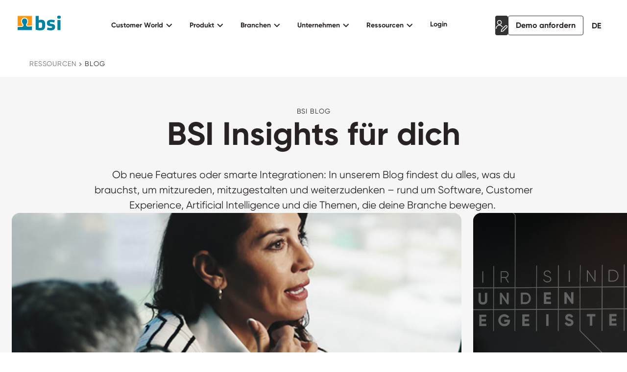

--- FILE ---
content_type: text/html;charset=utf-8
request_url: https://www.bsi-software.com/de/blog
body_size: 14251
content:
<!doctype html>
<html lang="de">
    <head>
        
        <title>BSI Blog: Insights zu Software, CX und AI für deine Branche</title>
        <meta name="x-websiteBaseUrl" value="https://www.bsi-software.com">
        <meta name="x-localizedWebsiteBaseUrl" value="https://www.bsi-software.com/de">
        <meta name="x-resourceBaseUrl" value="https://res.bsi-software.com">
        <meta name="x-language" value="de">
        <meta name="x-locale" value="de">
        
        <meta name="description" content="In unserem BSI Blog, findest du alles rund um Software, Customer Experience, Artificial Intelligence und die Themen, die deine Branche bewegen.">
        <meta property="og:title" content="BSI Blog: Insights zu Software, CX und AI für deine Branche">
        <meta property="og:description" content="In unserem BSI Blog, findest du alles rund um Software, Customer Experience, Artificial Intelligence und die Themen, die deine Branche bewegen.">
        <meta property="og:image" content="https://services.bsi-software.com/studio/resources//2b64f347-f606-4cdf-a21a-698de6a456ca/image.jpg">
        <meta name="type" property="og:type" content="website">
        <meta name="url" property="og:url" content="https://www.bsi-software.com/de/blog">
        <meta name="x-create-date" content="22.01.2026 16:15:25">
        <meta name="x-update-date" content="22.01.2026 16:41:59">
        
        
        <!-- example: JSON stringify metadata --><meta name="x-localized-metadata" content="{&quot;description&quot;:&quot;Erfahre mehr aus unserer Welt&quot;}">
        <meta name="x-localized-image" content="https://services.bsi-software.com/studio/resources//2b64f347-f606-4cdf-a21a-698de6a456ca/image.jpg">
        <link rel="canonical" href="https://www.bsi-software.com/de/blog">
        
        <link rel="alternate" href="https://www.bsi-software.com/en/blog" hreflang="en">
        
        <link rel="alternate" href="https://www.bsi-software.com/de/blog" hreflang="x-default">
        
        <link rel="alternate" href="https://www.bsi-software.com/it/blog" hreflang="it">
        
        
        <meta charset="utf-8">
<meta name="viewport" content="initial-scale=1.0, width=device-width">
<meta http-equiv="content-type" content="text/html; charset=UTF-8">
<meta name="generator" content="BSI Customer Experience">


<meta name="format-detection" content="telephone=no">

<meta name="google" content="notranslate">

<link rel="stylesheet" href="https://res.bsi-software.com/ecdaed6c-306a-4142-bc3c-fcb4cc059a94/static/styles-318679236.css">

<link rel="icon" type="image/png" sizes="16x16" href="https://res.bsi-software.com/ecdaed6c-306a-4142-bc3c-fcb4cc059a94/static/favicon-16x16-1023463169.png">
<link rel="icon" type="image/png" sizes="32x32" href="https://res.bsi-software.com/ecdaed6c-306a-4142-bc3c-fcb4cc059a94/static/favicon-32x32-9191882871.png">
<link rel="apple-touch-icon" sizes="180x180" href="https://res.bsi-software.com/ecdaed6c-306a-4142-bc3c-fcb4cc059a94/static/apple-touch-icon-20553043061.png">
<link rel="manifest" href="https://res.bsi-software.com/ecdaed6c-306a-4142-bc3c-fcb4cc059a94/static/site-951845013.webmanifest">
<link rel="mask-icon" href="https://res.bsi-software.com/ecdaed6c-306a-4142-bc3c-fcb4cc059a94/static/safari-pinned-tab-648267242.svg" color="#5bbad5">
<meta name="theme-color" content="#ffffff">

<script src="https://cdn.usefathom.com/script.js" data-site="KAYOTVTH" defer></script>
    </head>
    <body class="d-flex flex-column min-vh-100">
        <nav class="navbar navbar-expand-xl navbar-light">
    <div class="banner-group" x-data="banner"><template>
    <div class="bsi-template-banner banner-color-##bannerColor##" hash="##hash##">
        <div class="content">
            <div><b>##bannerTitle##</b> ##bannerText##</div>
            <div class="bsi-button bsi-button-filled bsi-btn-color-##ctaColor##">
                <a href="##ctaUrl##" target="##target##">
                    ##ctaLabel##
                </a>
            </div>
        </div>
        <div class="close"><button @click="close"><i class="bsi-icon icon-close"></i></button></div>
    </div>
</template></div>
    <div class="container-xxl" x-data="navigation">
        <div class="nav-container d-flex justify-content-between">
            <a href="https://www.bsi-software.com/de/">
                <img src="https://res.bsi-software.com/ecdaed6c-306a-4142-bc3c-fcb4cc059a94/static/bsi-icon-1839503663.svg" alt="BSI Logo" class="bsi-logo" height="40px">
            </a>
            <div class="collapse navbar-collapse" id="navbarNavDropdown">
  
    
      <ul class="navbar-nav">
        
          
            
              <li class="nav-item dropdown">
                <div class="bsi-button bsi-button-filled bsi-corner-rounded bsi-btn-size-sm">
                  <button class="btn nav" @click="openDropdown">
                    <span>Customer World</span>
                    <i class="bsi-icon"></i>
                  </button>
                </div>
                <div class="dropdown-menu" @click="closeDropdown">
                  <div class="mobile-close hide-desktop bsi-button bsi-button-filled bsi-corner-rounded bsi-btn-size-sm bsi-btn-color-light">
                    <button class="btn" @click="closeDropdown">
                      <i class="bsi-icon"></i>
                      <span>Zurück</span>
                    </button>
                  </div>
                  <div class="menu-area">
                    <div class="summary">
                      <div class="description">
                        <div class="text">
                          <h3 class="bsi-website-title-element bsi-header-style-5">
                            
                              BSI Customer World
                            
                          </h3>
                          <div>
                            
                              Wir machen dich für deine Kunden wertvoller – und deine Kunden für dich.
                            
                          </div>
                          <div class="bsi-button bsi-btn-color-light-gray bsi-corner-rounded bsi-button-filled bsi-btn-size-sm">
                            <a class="btn" href="https://www.bsi-software.com/de/customer-world">
                              
                                Mehr erfahren
                              
                            </a>
                          </div>
                        </div>
                        <img src="https://services.bsi-software.com/studio/resources//9adc8267-b7a4-4845-87a6-1297919df40c/image.png" width="120">
                      </div>
                      <div class="special-button">
                        
                        
                      </div>
                    </div>
                    
                      <div class="divider"></div>
                      <div class="sub-menu-section">
                        <div class="sub-menu" aria-labelledby="nav-dropdown-2d272f90-ce34-4c33-bdb1-cad190fa2ba6">
                          <div class="sub-menu-overline special-text special-text-overline">BSI Customer World</div>
                          
                            
                              
                                <a class="sub-menu-item body-text text-size-sm d-flex gap-3" href="https://www.bsi-software.com/de/customer-world/bsi-customer-value">
                                  <img src="https://services.bsi-software.com/studio/resources//c8f020d5-ee96-4bb6-997f-b9b643a34b4d/image.png" height="48" width="48">
                                  <div class="sub-menu-text">
                                    <b>BSI Customer Value</b>
                                    <div class="description">
                                      
                                        Wir machen dich wertvoll
                                      
                                    </div>
                                  </div>
                                </a>
                              
                            
                              
                                <a class="sub-menu-item body-text text-size-sm d-flex gap-3" href="https://www.bsi-software.com/de/bsi-customer-suite">
                                  <img src="https://services.bsi-software.com/studio/resources//750bf8f3-959d-4c4b-9126-6abd9ea6b945/image.png" height="48" width="48">
                                  <div class="sub-menu-text">
                                    <b>BSI Customer Suite</b>
                                    <div class="description">
                                      
                                        Europas #1 CRM/CX
                                      
                                    </div>
                                  </div>
                                </a>
                              
                            
                              
                                <a class="sub-menu-item body-text text-size-sm d-flex gap-3" href="https://www.bsi-software.com/de/customer-world/bsi-customer-platform">
                                  <img src="https://services.bsi-software.com/studio/resources//eeedbd25-2d0b-4ab0-b971-6ac08b1a5a79/image.png" height="48" width="48">
                                  <div class="sub-menu-text">
                                    <b>BSI Customer Platform</b>
                                    <div class="description">
                                      
                                        Starke Grundlage für skalierbares Wachstum
                                      
                                    </div>
                                  </div>
                                </a>
                              
                            
                          
                        </div>
                      </div>
                    
                  </div>
                </div>
              </li>
            
          
        
          
            
              <li class="nav-item dropdown">
                <div class="bsi-button bsi-button-filled bsi-corner-rounded bsi-btn-size-sm">
                  <button class="btn nav" @click="openDropdown">
                    <span>Produkt</span>
                    <i class="bsi-icon"></i>
                  </button>
                </div>
                <div class="dropdown-menu" @click="closeDropdown">
                  <div class="mobile-close hide-desktop bsi-button bsi-button-filled bsi-corner-rounded bsi-btn-size-sm bsi-btn-color-light">
                    <button class="btn" @click="closeDropdown">
                      <i class="bsi-icon"></i>
                      <span>Zurück</span>
                    </button>
                  </div>
                  <div class="menu-area">
                    <div class="summary">
                      <div class="description">
                        <div class="text">
                          <h3 class="bsi-website-title-element bsi-header-style-5">
                            
                              BSI Customer Suite
                            
                          </h3>
                          <div>
                            
                              Europas #1 CRM/CX-Plattform
                            
                          </div>
                          <div class="bsi-button bsi-btn-color-light-gray bsi-corner-rounded bsi-button-filled bsi-btn-size-sm">
                            <a class="btn" href="https://www.bsi-software.com/de/bsi-customer-suite">
                              
                                Mehr erfahren
                              
                            </a>
                          </div>
                        </div>
                        <img src="https://services.bsi-software.com/studio/resources//d78cc3a4-9cc4-4137-b8b5-e1698edc3e3a/image.png" width="120">
                      </div>
                      <div class="special-button">
                        
                          <div class="elements">
                            <a href="https://www.bsi-software.com/de/bsi-customer-suite/bsi-elements" class="btn d-flex gap-3">
                            
                            <img src="https://res.bsi-software.com/ecdaed6c-306a-4142-bc3c-fcb4cc059a94/static/elements-icon-341027802.png" alt="BSI Elements Icon" width="48" height="48">
                            
                              <div class="label">
                                <div class="body-text text-style-bold">BSI Elements</div>
                                <div class="body-text text-style-regular text-size-sm">
                                  Intelligente Fachlichkeit auf Knopfdruck
                                </div>
                              </div>
                            </a>
                          </div>
                        
                        
                      </div>
                    </div>
                    
                      <div class="divider"></div>
                      <div class="sub-menu-section">
                        <div class="sub-menu" aria-labelledby="nav-dropdown-22702744-8428-4711-9f9b-58b1ebe24624">
                          <div class="sub-menu-overline special-text special-text-overline">Module</div>
                          
                            
                              
                                <a class="sub-menu-item body-text text-size-sm d-flex gap-3" href="https://www.bsi-software.com/de/bsi-customer-suite/ai">
                                  <img src="https://services.bsi-software.com/studio/resources//994d53e4-df0d-44d1-bedb-9ad12360c5be/image.png" height="48" width="48">
                                  <div class="sub-menu-text">
                                    <b>Artificial Intelligence</b>
                                    <div class="description">
                                      
                                        Nutze heute die AI der Zukunft
                                      
                                    </div>
                                  </div>
                                </a>
                              
                            
                              
                                <a class="sub-menu-item body-text text-size-sm d-flex gap-3" href="https://www.bsi-software.com/de/bsi-customer-suite/insight">
                                  <img src="https://services.bsi-software.com/studio/resources//b729bee9-bf27-4dac-a484-f9bb95257cb5/image.png" height="48" width="48">
                                  <div class="sub-menu-text">
                                    <b>Customer &amp; Data Insight</b>
                                    <div class="description">
                                      
                                        Erkenne Muster. Verstehe Zusammenhänge. Handle gezielt.
                                      
                                    </div>
                                  </div>
                                </a>
                              
                            
                              
                                <a class="sub-menu-item body-text text-size-sm d-flex gap-3" href="https://www.bsi-software.com/de/bsi-customer-suite/cx">
                                  <img src="https://services.bsi-software.com/studio/resources//c87e7357-5a90-4265-b162-37d2e4e79654/image.png" height="48" width="48">
                                  <div class="sub-menu-text">
                                    <b>Customer Experience</b>
                                    <div class="description">
                                      
                                        Gestalte perfekte Customer Journeys für alle
                                      
                                    </div>
                                  </div>
                                </a>
                              
                            
                              
                                <a class="sub-menu-item body-text text-size-sm d-flex gap-3" href="https://www.bsi-software.com/de/bsi-customer-suite/crm">
                                  <img src="https://services.bsi-software.com/studio/resources//9a40d263-7928-45dc-90af-1fac108abbe9/image.png" height="48" width="48">
                                  <div class="sub-menu-text">
                                    <b>Customer Relationship Management</b>
                                    <div class="description">
                                      
                                        Mach Erfolg einfach, schnell und nachhaltig
                                      
                                    </div>
                                  </div>
                                </a>
                              
                            
                              
                                <a class="sub-menu-item body-text text-size-sm d-flex gap-3" href="https://www.bsi-software.com/de/bsi-customer-suite/engage">
                                  <img src="https://services.bsi-software.com/studio/resources//785a74af-46f1-4b5f-875a-27d4ced10fdf/image.png" height="48" width="48">
                                  <div class="sub-menu-text">
                                    <b>Customer Engagement</b>
                                    <div class="description">
                                      
                                        Date deinen Kunden
                                      
                                    </div>
                                  </div>
                                </a>
                              
                            
                              
                                <a class="sub-menu-item body-text text-size-sm d-flex gap-3" href="https://www.bsi-software.com/de/bsi-customer-suite/eip">
                                  <img src="https://services.bsi-software.com/studio/resources//f1379642-5d39-415a-8cb3-bf02b1e40fe7/image.png" height="48" width="48">
                                  <div class="sub-menu-text">
                                    <b>Enterprise Integration Platform</b>
                                    <div class="description">
                                      
                                        Mach den Weg frei für deine Daten
                                      
                                    </div>
                                  </div>
                                </a>
                              
                            
                              
                                <a class="sub-menu-item body-text text-size-sm d-flex gap-3" href="https://www.bsi-software.com/de/bsi-customer-suite/cdp">
                                  <img src="https://services.bsi-software.com/studio/resources//3bed980c-979f-420e-893b-2c1821e9d088/image.png" height="48" width="48">
                                  <div class="sub-menu-text">
                                    <b>Customer Data Platform</b>
                                    <div class="description">
                                      
                                        Gewinne aus Daten wertvolles Wissen
                                      
                                    </div>
                                  </div>
                                </a>
                              
                            
                          
                        </div>
                      </div>
                    
                      <div class="divider"></div>
                      <div class="sub-menu-section">
                        <div class="sub-menu" aria-labelledby="nav-dropdown-22702744-8428-4711-9f9b-58b1ebe24624">
                          <div class="sub-menu-overline special-text special-text-overline">Use Cases</div>
                          
                            <div x-data="navigationUseCases" class="d-flex flex-column gap-3 flex-fill">
                              <a class="body-text text-size-sm sub-menu-item" href="##url#url##">
                                <b>##title##</b>
                                <div class="description">##description##</div>
                              </a>
                            </div>
                            
                              <div class="bsi-button bsi-btn-color-light-gray bsi-corner-rounded bsi-button-filled bsi-btn-size-sm">
                                <a href="https://www.bsi-software.com/de/use-cases">Use Cases</a>
                              </div>
                            
                          
                        </div>
                      </div>
                    
                  </div>
                </div>
              </li>
            
          
        
          
            
              <li class="nav-item dropdown">
                <div class="bsi-button bsi-button-filled bsi-corner-rounded bsi-btn-size-sm">
                  <button class="btn nav" @click="openDropdown">
                    <span>Branchen</span>
                    <i class="bsi-icon"></i>
                  </button>
                </div>
                <div class="dropdown-menu" @click="closeDropdown">
                  <div class="mobile-close hide-desktop bsi-button bsi-button-filled bsi-corner-rounded bsi-btn-size-sm bsi-btn-color-light">
                    <button class="btn" @click="closeDropdown">
                      <i class="bsi-icon"></i>
                      <span>Zurück</span>
                    </button>
                  </div>
                  <div class="menu-area">
                    <div class="summary">
                      <div class="description">
                        <div class="text">
                          <h3 class="bsi-website-title-element bsi-header-style-5">
                            
                              
                                Branchen
                              
                            
                          </h3>
                          <div>
                            
                              Deine Branche. Deine Regulatorik. Deine Nr. 1.
                            
                          </div>
                          <div class="bsi-button bsi-btn-color-light-gray bsi-corner-rounded bsi-button-filled bsi-btn-size-sm">
                            <a class="btn" href="https://www.bsi-software.com/de/branchen">
                              
                                Alle Branchen
                              
                            </a>
                          </div>
                        </div>
                        <img src="" width="120">
                      </div>
                      <div class="special-button">
                        
                        
                      </div>
                    </div>
                    
                      <div class="divider"></div>
                      <div class="sub-menu-section">
                        <div class="sub-menu" aria-labelledby="nav-dropdown-4d573328-c0d0-40a1-93e5-7df5dbaf0552">
                          <div class="sub-menu-overline special-text special-text-overline">Branchen</div>
                          
                            
                              
                                <a class="sub-menu-item body-text text-size-sm d-flex gap-3" href="https://www.bsi-software.com/de/branchen/banking">
                                  <img src="https://services.bsi-software.com/studio/resources//4cbfde42-5465-45f9-924d-340811b3aff9/image.png" height="48" width="48">
                                  <div class="sub-menu-text">
                                    <b>Banking</b>
                                    <div class="description">
                                      
                                        35% mehr Produkte pro Kunde. Automatisch.
                                      
                                    </div>
                                  </div>
                                </a>
                              
                            
                              
                                <a class="sub-menu-item body-text text-size-sm d-flex gap-3" href="https://www.bsi-software.com/de/branchen/insurance-health">
                                  <img src="https://services.bsi-software.com/studio/resources//483f692e-358d-4f8c-9700-a374a91a01df/image.png" height="48" width="48">
                                  <div class="sub-menu-text">
                                    <b>Insurance &amp; Health</b>
                                    <div class="description">
                                      
                                        40% mehr Automatisierung. Vom Marktführer.
                                      
                                    </div>
                                  </div>
                                </a>
                              
                            
                              
                                <a class="sub-menu-item body-text text-size-sm d-flex gap-3" href="https://www.bsi-software.com/de/branchen/retail">
                                  <img src="https://services.bsi-software.com/studio/resources//27a8f38d-8ae2-4d8e-af1c-65c6194b3737/image.png" height="48" width="48">
                                  <div class="sub-menu-text">
                                    <b>Retail</b>
                                    <div class="description">
                                      
                                        Bereit für 22% mehr Kundenwert?
                                      
                                    </div>
                                  </div>
                                </a>
                              
                            
                              
                                <a class="sub-menu-item body-text text-size-sm d-flex gap-3" href="https://www.bsi-software.com/de/branchen/energy-utilities">
                                  <img src="https://services.bsi-software.com/studio/resources//757df3bc-6304-440a-9164-640cdc4dce57/image.png" height="48" width="48">
                                  <div class="sub-menu-text">
                                    <b>Energy &amp; Utilities</b>
                                    <div class="description">
                                      
                                        50% höhere Rückmeldequoten. Powered by BSI
                                      
                                    </div>
                                  </div>
                                </a>
                              
                            
                          
                        </div>
                      </div>
                    
                  </div>
                </div>
              </li>
            
          
        
          
            
              <li class="nav-item dropdown">
                <div class="bsi-button bsi-button-filled bsi-corner-rounded bsi-btn-size-sm">
                  <button class="btn nav" @click="openDropdown">
                    <span>Unternehmen</span>
                    <i class="bsi-icon"></i>
                  </button>
                </div>
                <div class="dropdown-menu" @click="closeDropdown">
                  <div class="mobile-close hide-desktop bsi-button bsi-button-filled bsi-corner-rounded bsi-btn-size-sm bsi-btn-color-light">
                    <button class="btn" @click="closeDropdown">
                      <i class="bsi-icon"></i>
                      <span>Zurück</span>
                    </button>
                  </div>
                  <div class="menu-area">
                    <div class="summary">
                      <div class="description">
                        <div class="text">
                          <h3 class="bsi-website-title-element bsi-header-style-5">
                            
                              Made in Europe
                            
                          </h3>
                          <div>
                            
                              BSI Software ist die erste Wahl für führende Unternehmen in Europa.
                            
                          </div>
                          <div class="bsi-button bsi-btn-color-light-gray bsi-corner-rounded bsi-button-filled bsi-btn-size-sm">
                            <a class="btn" href="https://www.bsi-software.com/de/ueber-bsi">
                              
                                Über BSI
                              
                            </a>
                          </div>
                        </div>
                        <img src="" width="120">
                      </div>
                      <div class="special-button">
                        
                        
                          <div class="bsi-button bsi-btn-color-light-gray bsi-corner-rounded bsi-button-filled bsi-btn-size-sm">
                            <a href="https://www.bsi-software.com/de/kontakt">Kontakt</a>
                          </div>
                        
                      </div>
                    </div>
                    
                      <div class="divider"></div>
                      <div class="sub-menu-section">
                        <div class="sub-menu" aria-labelledby="nav-dropdown-ecc4a37d-ecca-43e4-ad03-92e3581f27e7">
                          <div class="sub-menu-overline special-text special-text-overline">Unternehmen</div>
                          
                            
                              
                                <a class="sub-menu-item body-text text-size-sm d-flex gap-3" href="https://www.bsi-software.com/de/responsibility">
                                  <img src="" height="48" width="48">
                                  <div class="sub-menu-text">
                                    <b>Responsibility</b>
                                    <div class="description">
                                      
                                        Security, Compliance und Nachhaltigkeit
                                      
                                    </div>
                                  </div>
                                </a>
                              
                            
                              
                                <a class="sub-menu-item body-text text-size-sm d-flex gap-3" href="https://www.bsi-software.com/de/newsroom">
                                  <img src="" height="48" width="48">
                                  <div class="sub-menu-text">
                                    <b>Newsroom</b>
                                    <div class="description">
                                      
                                        Hier stehen dir Pressemitteilungen, Updates, Fotos und mehr zur Verfügung.
                                      
                                    </div>
                                  </div>
                                </a>
                              
                            
                              
                                <a class="sub-menu-item body-text text-size-sm d-flex gap-3" href="https://www.bsi-software.com/de/kontakt">
                                  <img src="" height="48" width="48">
                                  <div class="sub-menu-text">
                                    <b>Kontakt</b>
                                    <div class="description">
                                      
                                        Lass uns einfach miteinander sprechen
                                      
                                    </div>
                                  </div>
                                </a>
                              
                            
                          
                        </div>
                      </div>
                    
                      <div class="divider"></div>
                      <div class="sub-menu-section">
                        <div class="sub-menu" aria-labelledby="nav-dropdown-ecc4a37d-ecca-43e4-ad03-92e3581f27e7">
                          <div class="sub-menu-overline special-text special-text-overline">Karriere</div>
                          
                            
                              
                                <a class="sub-menu-item body-text text-size-sm d-flex gap-3" href="https://www.bsi-software.com/de/karriere">
                                  <img src="" height="48" width="48">
                                  <div class="sub-menu-text">
                                    <b>Karriere</b>
                                    <div class="description">
                                      
                                        Wir haben alles, was du willst. Und wir wollen dich.
                                      
                                    </div>
                                  </div>
                                </a>
                              
                            
                              
                                <a class="sub-menu-item body-text text-size-sm d-flex gap-3" href="https://www.bsi-software.com/de/karriere/jobs">
                                  <img src="" height="48" width="48">
                                  <div class="sub-menu-text">
                                    <b>Offene Stellen</b>
                                    <div class="description">
                                      
                                        Sieh dir unsere Stellenangebote an!
                                      
                                    </div>
                                  </div>
                                </a>
                              
                            
                              
                                <a class="sub-menu-item body-text text-size-sm d-flex gap-3" href="https://www.bsi-software.com/de/karriere/berufserfahrene">
                                  <img src="" height="48" width="48">
                                  <div class="sub-menu-text">
                                    <b>Berufserfahrene</b>
                                    <div class="description">
                                      
                                        Endlich ankommen!
                                      
                                    </div>
                                  </div>
                                </a>
                              
                            
                              
                                <a class="sub-menu-item body-text text-size-sm d-flex gap-3" href="https://www.bsi-software.com/de/karriere/berufseinstieg">
                                  <img src="" height="48" width="48">
                                  <div class="sub-menu-text">
                                    <b>Berufseinstieg bei BSI</b>
                                    <div class="description">
                                      
                                        Für den besten Start aller Zeiten
                                      
                                    </div>
                                  </div>
                                </a>
                              
                            
                              
                                <a class="sub-menu-item body-text text-size-sm d-flex gap-3" href="https://www.bsi-software.com/de/karriere/lehre">
                                  <img src="" height="48" width="48">
                                  <div class="sub-menu-text">
                                    <b>Lehre in der Schweiz</b>
                                    <div class="description">
                                      
                                        Praktisch der beste Start in die Zukunft
                                      
                                    </div>
                                  </div>
                                </a>
                              
                            
                              
                                <a class="sub-menu-item body-text text-size-sm d-flex gap-3" href="https://www.bsi-software.com/de/karriere/praktikum-und-werkstudium">
                                  <img src="" height="48" width="48">
                                  <div class="sub-menu-text">
                                    <b>Praktikum und Werkstudium</b>
                                    <div class="description">
                                      
                                        Voll auf Praxis programmiert
                                      
                                    </div>
                                  </div>
                                </a>
                              
                            
                          
                        </div>
                      </div>
                    
                  </div>
                </div>
              </li>
            
          
        
          
            
              <li class="nav-item dropdown">
                <div class="bsi-button bsi-button-filled bsi-corner-rounded bsi-btn-size-sm">
                  <button class="btn nav" aria-current="page" @click="openDropdown">
                    <span>Ressourcen</span>
                    <i class="bsi-icon"></i>
                  </button>
                </div>
                <div class="dropdown-menu" @click="closeDropdown">
                  <div class="mobile-close hide-desktop bsi-button bsi-button-filled bsi-corner-rounded bsi-btn-size-sm bsi-btn-color-light">
                    <button class="btn" @click="closeDropdown">
                      <i class="bsi-icon"></i>
                      <span>Zurück</span>
                    </button>
                  </div>
                  <div class="menu-area">
                    <div class="summary">
                      <div class="description">
                        <div class="text">
                          <h3 class="bsi-website-title-element bsi-header-style-5">
                            
                              
                                Ressourcen
                              
                            
                          </h3>
                          <div>
                            
                              Hol dir mit wenigen Klicks aktuelle News, inspirierende Storys und das geballte BSI Wissen direkt aus unserem Kosmos.
                            
                          </div>
                          <div class="bsi-button bsi-btn-color-light-gray bsi-corner-rounded bsi-button-filled bsi-btn-size-sm">
                            <a class="btn" href="https://www.bsi-software.com/de/ressourcen">
                              
                                Mehr erfahren
                              
                            </a>
                          </div>
                        </div>
                        <img src="" width="120">
                      </div>
                      <div class="special-button">
                        
                        
                      </div>
                    </div>
                    
                      <div class="divider"></div>
                      <div class="sub-menu-section">
                        <div class="sub-menu" aria-labelledby="nav-dropdown-3d52dda8-7ccd-4c45-a9bb-72968460c267">
                          <div class="sub-menu-overline special-text special-text-overline">Ressourcen</div>
                          
                            
                              
                                <a class="sub-menu-item body-text text-size-sm d-flex gap-3" href="https://www.bsi-software.com/de/kunden">
                                  <img src="" height="48" width="48">
                                  <div class="sub-menu-text">
                                    <b>Kunden</b>
                                    <div class="description">
                                      
                                        Wir lieben unsere Kunden
                                      
                                    </div>
                                  </div>
                                </a>
                              
                            
                              
                                <a class="sub-menu-item body-text text-size-sm d-flex gap-3" href="https://www.bsi-software.com/de/partner">
                                  <img src="" height="48" width="48">
                                  <div class="sub-menu-text">
                                    <b>Partner</b>
                                    <div class="description">
                                      
                                        Das BSI Software Netzwerk
                                      
                                    </div>
                                  </div>
                                </a>
                              
                            
                              
                                <a class="sub-menu-item body-text text-size-sm d-flex gap-3" href="https://www.bsi-software.com/de/blog">
                                  <img src="" height="48" width="48">
                                  <div class="sub-menu-text">
                                    <b>Blog</b>
                                    <div class="description">
                                      
                                        Erfahre mehr aus unserer Welt
                                      
                                    </div>
                                  </div>
                                </a>
                              
                            
                              
                                <a class="sub-menu-item body-text text-size-sm d-flex gap-3" href="https://www.bsi-software.com/de/events">
                                  <img src="" height="48" width="48">
                                  <div class="sub-menu-text">
                                    <b>Events</b>
                                    <div class="description">
                                      
                                        Triff uns live oder online
                                      
                                    </div>
                                  </div>
                                </a>
                              
                            
                              
                                <a class="sub-menu-item body-text text-size-sm d-flex gap-3" href="https://services.bsi-software.com/studio/public/e/l/meeting-bsi-anmeldung">
                                  <img src="" height="48" width="48">
                                  <div class="sub-menu-text">
                                    <b>Newsletter</b>
                                    <div class="description">
                                      
                                        Abonniere jetzt BSI Neuigkeiten
                                      
                                    </div>
                                  </div>
                                </a>
                              
                            
                              
                                <a class="sub-menu-item body-text text-size-sm d-flex gap-3" href="https://academy.bsi-software.com/de/de-DE/Trainings">
                                  <img src="" height="48" width="48">
                                  <div class="sub-menu-text">
                                    <b>Academy</b>
                                    <div class="description">
                                      
                                        Checke unsere Trainingsangebote
                                      
                                    </div>
                                  </div>
                                </a>
                              
                            
                              
                                <a class="sub-menu-item body-text text-size-sm d-flex gap-3" href="https://www.bsi-software.com/de/downloads">
                                  <img src="" height="48" width="48">
                                  <div class="sub-menu-text">
                                    <b>Downloads</b>
                                    <div class="description">
                                      
                                        Lade noch mehr Wissen herunter
                                      
                                    </div>
                                  </div>
                                </a>
                              
                            
                          
                        </div>
                      </div>
                    
                  </div>
                </div>
              </li>
            
          
        
          
            
              <li class="nav-item">
                <div class="bsi-button bsi-button-filled bsi-corner-rounded bsi-btn-size-sm">
                  <a class="btn nav" href="https://my.bsi-software.com/e/l/home/de/anmeldung">
                    <span>Login</span>
                  </a>
                </div>
              </li>
            
          
        
        <li class="nav-item hide-desktop mobile-language bsi-button bsi-button-filled bsi-corner-rounded bsi-btn-size-sm">
          <div class="btn nav">
            <div>Sprache</div>
            <div>
              
                
                  <a class="text-uppercase text-nowrap" href="https://www.bsi-software.com/en/blog">en</a>
                
              
                
                  <a class="text-uppercase text-nowrap current" href="#">de</a>
                
              
                
                  <a class="text-uppercase text-nowrap" href="https://www.bsi-software.com/it/blog">it</a>
                
              
            </div>
          </div>
        </li>
        <li class="nav-item show-mobile mobile-language bsi-button bsi-button-filled bsi-corner-rounded bsi-btn-size-sm">
          <div class="btn nav">
            <div>Personalisieren</div>
            <div>
              
                <div class="nav-item dropdown personalization-yPtFUb mobile">
    <div @click="openDropdown">
        <div class="bsi-button bsi-button-filled bsi-corner-rounded bsi-btn-size-sm personalization-button">
            <button class="btn">
                <svg xmlns="http://www.w3.org/2000/svg" width="24" height="24" viewBox="0 0 24 24" fill="none">
                    <g clip-path="url(#clip0_6718_1168)">
                    <path d="M22.63 14.8676L15 22.4986L11.25 23.2486L12 19.4986L19.63 11.8676C20.0268 11.4709 20.5649 11.248 21.126 11.248C21.6871 11.248 22.2252 11.4709 22.622 11.8676L22.63 11.8766C22.8266 12.0728 22.9826 12.3059 23.0891 12.5626C23.1955 12.8192 23.2503 13.0943 23.2503 13.3721C23.2503 13.6499 23.1955 13.925 23.0891 14.1816C22.9826 14.4382 22.8266 14.6713 22.63 14.8676Z" stroke="white" stroke-width="1.5" stroke-linecap="round" stroke-linejoin="round" />
                    <path d="M3.375 4.87402C3.375 5.96804 3.8096 7.01725 4.58318 7.79084C5.35677 8.56443 6.40598 8.99902 7.5 8.99902C8.59402 8.99902 9.64323 8.56443 10.4168 7.79084C11.1904 7.01725 11.625 5.96804 11.625 4.87402C11.625 3.78001 11.1904 2.7308 10.4168 1.95721C9.64323 1.18362 8.59402 0.749023 7.5 0.749023C6.40598 0.749023 5.35677 1.18362 4.58318 1.95721C3.8096 2.7308 3.375 3.78001 3.375 4.87402Z" stroke="white" stroke-width="1.5" stroke-linecap="round" stroke-linejoin="round" />
                    <path d="M13.338 13.9178C12.606 12.6217 11.4648 11.6049 10.0931 11.0266C8.72141 10.4483 7.1967 10.3411 5.75764 10.7219C4.31858 11.1027 3.0464 11.95 2.14028 13.131C1.23415 14.3121 0.745224 15.7602 0.750035 17.2488" stroke="white" stroke-width="1.5" stroke-linecap="round" stroke-linejoin="round" />
                    </g>
                    <defs>
                    <clipPath id="clip0_6718_1168">
                    <rect width="24" height="24" fill="white" transform="translate(0 -0.000976562)" />
                    </clipPath>
                    </defs>
                </svg>
            </button>
        </div>
    </div>
    <div class="dropdown-menu" @click="closeDropdown">
        <div class="mobile-close hide-desktop bsi-button bsi-button-filled bsi-corner-rounded bsi-btn-size-sm bsi-btn-color-light">
            <button class="btn" @click="closeDropdown">
                <i class="bsi-icon"></i>
                <span>Zurück</span>
            </button>
        </div>
        <div class="container">
            <div class="personalization-box">
                <form id="personalization-mobile" x-data="personalization" class="personalization">
                    <div>
                        <label class="bsi-element-title-h5-3431cc73 bsi-website-title-element bsi-text-light bsi-header-style-5">
                            Welche Branche interessiert dich?
                        </label>
                        <div class="body-text bsi-element-body-text-8e525522 text-style-regular text-size-lg bsi-text-light">
                            <p>
                                Wenn du uns folgende Fragen beantwortest, dann können wir dir einen Zugang bieten, der genau auf deine Branche abgestimmt ist.
                            </p>
                        </div>
                    </div>
                    <div class="radio-buttons">
                        <div class="radio">
                            <input type="radio" id="branche-0-mobile" value="Alle" name="branche">
                            <label for="branche-0-mobile" class="btn-like">Alle</label>
                        </div>
                        <div class="radio">
                            <input type="radio" id="branche-1-mobile" value="Banking" name="branche">
                            <label for="branche-1-mobile" class="btn-like">Banking</label>
                        </div>
                        <div class="radio">
                            <input type="radio" id="branche-2-mobile" value="Insurance" name="branche">
                            <label for="branche-2-mobile" class="btn-like">Insurance</label>
                        </div>
                        <div class="radio">
                            <input type="radio" id="branche-3-mobile" value="Retail" name="branche">
                            <label for="branche-3-mobile" class="btn-like">Retail</label>
                        </div>
                        <div class="radio">
                            <input type="radio" id="branche-4-mobile" value="Energy" name="branche">
                            <label for="branche-4-mobile" class="btn-like">Energy&nbsp;&amp;&nbsp;Utilities</label>
                        </div>
                    </div>
                    <div>
                        <h5 class="mt-4 bsi-element-title-h5-3431cc73 bsi-website-title-element bsi-text-light bsi-header-style-5">
                            Möchtest du diese Einstellungen speichern?
                        </h5>
                        <div class="body-text bsi-element-body-text-8e525522 text-style-regular text-size-lg bsi-text-light">
                            <p>
                                Wenn du uns das nächste Mal besuchst, erkennen wir dich wieder und deine Einstellungen bleiben erhalten. Mehr erfährst du in unseren <a href="https://www.bsi-software.com/de/datenschutz">Datenschutzbestimmungen</a>. Noch mehr Branchenwissen findest du in unserem Portal <a href="https://my.bsi-software.com/e/l/home/de-CH/anmeldung">myBSI</a>.
                            </p>
                        </div>
                    </div>
                    <div>
                        <div class="branchenPersonalisierungSpeichern">
                            <input type="checkbox" role="switch" id="persist-mobile" name="persist" class="persist">
                            <label for="persist-mobile">Ja, ich möchte speichern.</label>
                        </div>
                    </div>
                    <div class="mt-4 bsi-button bsi-element-bsi-button-filled-9ed5f88d bsi-corner-rounded bsi-btn-color-orange bsi-btn-letter-default bsi-button-filled  bsi-btn-size-lg bsi-btn-arrow-hide">
                        <button @click="submitByRest" class="btn" role="button">
                            <span>Loslegen</span>
                        </button>
                    </div>
                </form>
            </div>
        </div>
    </div>
</div>
              
            </div>
          </div>
        </li>
      </ul>
    
  
</div>
            <div class="btn-group-right d-flex gap-2">
                <div class="hide-mobile">
                    <div class="nav-item dropdown personalization-yPtFUb desktop">
    <div @click="openDropdown">
        <div class="bsi-button bsi-button-filled bsi-corner-rounded bsi-btn-size-sm personalization-button">
            <button class="btn">
                <svg xmlns="http://www.w3.org/2000/svg" width="24" height="24" viewBox="0 0 24 24" fill="none">
                    <g clip-path="url(#clip0_6718_1168)">
                    <path d="M22.63 14.8676L15 22.4986L11.25 23.2486L12 19.4986L19.63 11.8676C20.0268 11.4709 20.5649 11.248 21.126 11.248C21.6871 11.248 22.2252 11.4709 22.622 11.8676L22.63 11.8766C22.8266 12.0728 22.9826 12.3059 23.0891 12.5626C23.1955 12.8192 23.2503 13.0943 23.2503 13.3721C23.2503 13.6499 23.1955 13.925 23.0891 14.1816C22.9826 14.4382 22.8266 14.6713 22.63 14.8676Z" stroke="white" stroke-width="1.5" stroke-linecap="round" stroke-linejoin="round" />
                    <path d="M3.375 4.87402C3.375 5.96804 3.8096 7.01725 4.58318 7.79084C5.35677 8.56443 6.40598 8.99902 7.5 8.99902C8.59402 8.99902 9.64323 8.56443 10.4168 7.79084C11.1904 7.01725 11.625 5.96804 11.625 4.87402C11.625 3.78001 11.1904 2.7308 10.4168 1.95721C9.64323 1.18362 8.59402 0.749023 7.5 0.749023C6.40598 0.749023 5.35677 1.18362 4.58318 1.95721C3.8096 2.7308 3.375 3.78001 3.375 4.87402Z" stroke="white" stroke-width="1.5" stroke-linecap="round" stroke-linejoin="round" />
                    <path d="M13.338 13.9178C12.606 12.6217 11.4648 11.6049 10.0931 11.0266C8.72141 10.4483 7.1967 10.3411 5.75764 10.7219C4.31858 11.1027 3.0464 11.95 2.14028 13.131C1.23415 14.3121 0.745224 15.7602 0.750035 17.2488" stroke="white" stroke-width="1.5" stroke-linecap="round" stroke-linejoin="round" />
                    </g>
                    <defs>
                    <clipPath id="clip0_6718_1168">
                    <rect width="24" height="24" fill="white" transform="translate(0 -0.000976562)" />
                    </clipPath>
                    </defs>
                </svg>
            </button>
        </div>
    </div>
    <div class="dropdown-menu" @click="closeDropdown">
        <div class="mobile-close hide-desktop bsi-button bsi-button-filled bsi-corner-rounded bsi-btn-size-sm bsi-btn-color-light">
            <button class="btn" @click="closeDropdown">
                <i class="bsi-icon"></i>
                <span>Zurück</span>
            </button>
        </div>
        <div class="container">
            <div class="personalization-box">
                <form id="personalization-desktop" x-data="personalization" class="personalization">
                    <div>
                        <label class="bsi-element-title-h5-3431cc73 bsi-website-title-element bsi-text-light bsi-header-style-5">
                            Welche Branche interessiert dich?
                        </label>
                        <div class="body-text bsi-element-body-text-8e525522 text-style-regular text-size-lg bsi-text-light">
                            <p>
                                Wenn du uns folgende Fragen beantwortest, dann können wir dir einen Zugang bieten, der genau auf deine Branche abgestimmt ist.
                            </p>
                        </div>
                    </div>
                    <div class="radio-buttons">
                        <div class="radio">
                            <input type="radio" id="branche-0-desktop" value="Alle" name="branche">
                            <label for="branche-0-desktop" class="btn-like">Alle</label>
                        </div>
                        <div class="radio">
                            <input type="radio" id="branche-1-desktop" value="Banking" name="branche">
                            <label for="branche-1-desktop" class="btn-like">Banking</label>
                        </div>
                        <div class="radio">
                            <input type="radio" id="branche-2-desktop" value="Insurance" name="branche">
                            <label for="branche-2-desktop" class="btn-like">Insurance</label>
                        </div>
                        <div class="radio">
                            <input type="radio" id="branche-3-desktop" value="Retail" name="branche">
                            <label for="branche-3-desktop" class="btn-like">Retail</label>
                        </div>
                        <div class="radio">
                            <input type="radio" id="branche-4-desktop" value="Energy" name="branche">
                            <label for="branche-4-desktop" class="btn-like">Energy&nbsp;&amp;&nbsp;Utilities</label>
                        </div>
                    </div>
                    <div>
                        <h5 class="mt-4 bsi-element-title-h5-3431cc73 bsi-website-title-element bsi-text-light bsi-header-style-5">
                            Möchtest du diese Einstellungen speichern?
                        </h5>
                        <div class="body-text bsi-element-body-text-8e525522 text-style-regular text-size-lg bsi-text-light">
                            <p>
                                Wenn du uns das nächste Mal besuchst, erkennen wir dich wieder und deine Einstellungen bleiben erhalten. Mehr erfährst du in unseren <a href="https://www.bsi-software.com/de/datenschutz">Datenschutzbestimmungen</a>. Noch mehr Branchenwissen findest du in unserem Portal <a href="https://my.bsi-software.com/e/l/home/de-CH/anmeldung">myBSI</a>.
                            </p>
                        </div>
                    </div>
                    <div>
                        <div class="branchenPersonalisierungSpeichern">
                            <input type="checkbox" role="switch" id="persist-desktop" name="persist" class="persist">
                            <label for="persist-desktop">Ja, ich möchte speichern.</label>
                        </div>
                    </div>
                    <div class="mt-4 bsi-button bsi-element-bsi-button-filled-9ed5f88d bsi-corner-rounded bsi-btn-color-orange bsi-btn-letter-default bsi-button-filled  bsi-btn-size-lg bsi-btn-arrow-hide">
                        <button @click="submitByRest" class="btn" role="button">
                            <span>Loslegen</span>
                        </button>
                    </div>
                </form>
            </div>
        </div>
    </div>
</div>
                </div>
                <div class="demo bsi-button
                        bsi-element-bsi-button-outline-51a037d5
                        bsi-btn-outline-color-dark bsi-btn-size-sm">
                    
                        <a class="btn" href="https://services.bsi-software.com/studio/public/e/l/demo-anfrage-bsi?lang=de">
                            <span>Demo anfordern
                            </span>
                        </a>
                    
                </div>
                <div class="nav-item language dropdown hide-tablet">
                    
                        <div class="bsi-button bsi-button-filled bsi-corner-rounded
                                bsi-btn-size-sm">
                            <button class="btn">
                                <span class="text-uppercase">de
                                </span>
                                <i class="bsi-icon"></i>
                            </button>
                        </div>
                        <div class="language-dropdown-menu">
                            
                                
                                    <div class="bsi-button bsi-button-filled bsi-corner-rounded
                                            bsi-btn-size-sm">
                                        <a class="btn text-uppercase text-nowrap" href="https://www.bsi-software.com/en/blog">en
                                        </a>
                                    </div>
                                
                            
                                
                            
                                
                                    <div class="bsi-button bsi-button-filled bsi-corner-rounded
                                            bsi-btn-size-sm">
                                        <a class="btn text-uppercase text-nowrap" href="https://www.bsi-software.com/it/blog">it
                                        </a>
                                    </div>
                                
                            
                        </div>
                    
                </div>
                <div class="bsi-button bsi-element-bsi-button-outline-51a037d5
                        bsi-btn-outline-color-dark bsi-btn-size-sm hide-desktop">
                    <button class="btn navbar-toggler" type="button" data-bs-toggle="collapse" data-bs-target="#navbarNavDropdown" aria-controls="navbarNavDropdown" aria-expanded="false" aria-label="Toggle navigation">
                        <i class="bsi-icon"></i>
                    </button>
                </div>
            </div>
        </div>
    </div>
    <div class="container-xxl">
        <div class="breadcrumbs special-text bsi-text-dark special-text-overline" x-data="breadcrumbs">
    
        
            
                
            
                
            
                
            
                
            
                
                    
                        
                            <a>Ressourcen</a>
                            
                                
                            
                                
                            
                                
                                    <i class="bsi-icon icon-short-arrow-right"></i>
                                    <a href="https://www.bsi-software.com/de/blog">Blog</a>

                                    
                                
                            
                                
                            
                                
                            
                                
                            
                                
                            
                        
                    
                
            
                
            
        
    
</div>
    </div>
</nav><div id="content" class="mb-4 flex-grow-1 d-flex flex-column"><div class="content">
 <div class="flex-grow-1 d-flex flex-column">
  <div class="bsi-element-header-carousel-3b58de18 align-content-horizontal-center">
   <div class="bsi-grid-element container-xxl expandBackground bsi-bg-color-anthracite bsi-opacity-100 bsi-intensity-50 bsi-grid-width-normal align-content-horizontal-center">
    <div class="grid outer-grid">
     <div class="grid inner-grid">
      <div class="bsi-grid-column-element g-col-xxl-8 g-col-md-6 g-col-4 g-start-xxl-3 g-start-md-2 bsi-bg-color-transparent bsi-opacity-100 bsi-intensity-500 align-content-horizontal-center align-content-vertical-start header-carousel-content">
       <div>
        <div class="headline">
         <div x-data="textElements" x-html="replaceCharacters" class="special-text bsi-element-spezial-text-8b43954f special-text-overline bsi-text-dark">
          <p>BSI Blog</p>
         </div>
         <h1 x-data="textElements" x-html="replaceCharacters" class="bsi-element-title-h1-f666cc8b bsi-website-title-element bsi-text-dark bsi-header-style-1">BSI Insights für dich</h1>
        </div>
        <div class="content">
         <div x-data="textElements" x-html="replaceCharacters" class="special-text bsi-element-spezial-text-8b43954f special-text-paragraph2 bsi-text-dark">
          <p>Ob neue Features oder smarte Integrationen: In unserem Blog findest du alles, was du brauchst, um mitzureden, mitzugestalten und weiterzudenken – rund um Software, Customer Experience, Artificial Intelligence und die Themen, die deine Branche bewegen.&nbsp;</p>
         </div>
        </div>
       </div>
      </div>
     </div>
    </div>
   </div>
   <div class="bsi-grid-element container-xxl expandBackground bsi-bg-color-anthracite bsi-opacity-100 bsi-intensity-50 bsi-grid-width-normal header-carousel-wrapper">
    <div class="grid outer-grid">
     <div class="grid inner-grid">
      <div class="bsi-grid-column-element g-col-xxl-12 g-col-md-8 g-col-4 bsi-bg-color-transparent bsi-opacity-100 bsi-intensity-500 align-content-horizontal-left align-content-vertical-start header-carousel-default-carousel">
       <div class="">
        <div x-data="defaultCarouselElement" @swipe="handleSwipe" @customstarttouch="handleSwipeStart" @customendtouch="handleSwipeStop" class="bsi-element-carousel-default-314b889c bsi-grid-element container-xxl bsi-bg-color-transparent bsi-opacity-100 bsi-intensity-500 bsi-grid-width-normal wrapper-carousel">
 <div class="grid outer-grid">
  <div class="grid inner-grid">
   <div class="bsi-grid-column-element g-col-xxl-12 g-col-md-8 g-col-4 bsi-bg-color-transparent bsi-opacity-100 bsi-intensity-500 align-content-horizontal-left align-content-vertical-start default-elements-wrapper">
    <div>
     <div x-data="swipe" @touchstart="handleTouchStart" @touchend="handleTouchEnd" @mouseleave="handleMouseLeave" class="default-carousel-elements grid" style="">
      <div class="bsi-element-carousel-default-element-91380b08 carousel-default-logo-hide" @mouseenter="handleMouseEnter" style="">
       <div class="image-wrapper border-radius-300">
        <img class="carousel-default-image bsi-image" src="https://res.bsi-software.com/5880915a-5f88-40a0-90a2-9507ebf54cfa/251218_BSI_Blogbild_CustomerFirst-02.jpg" alt="KI braucht Regeln">
        <div class="wrapper-logo-and-button">
         <div class="logo">
          <img src="https://res.bsi-software.com/ecdaed6c-306a-4142-bc3c-fcb4cc059a94/static/logo-769297528.svg" aria-hidden="true">
         </div>
         <div x-data="buttonElement" x-html="changeLinkToButton" class="bsi-icon-button bsi-corner-rounded bsi-btn-color-orange bsi-btn-size-lg link-button">
          <a class="btn" role="button" href="https://www.bsi-software.com/de/blog/zwischen-effizienz-und-ethik"> <i class="bsi-icon"></i> </a>
         </div>
        </div>
       </div>
       <div class="text-wrapper">
        <div class="headline-and-text-wrapper">
         <h2 x-data="textElements" x-html="replaceCharacters" class="bsi-element-title-h2-b8c6c13b bsi-website-title-element bsi-text-dark bsi-header-style-4">Zwischen Effizienz und Ethik: AI-Einsatz in der Finanzbranche verantwortungsvoll skalieren</h2>
         <div x-data="textElements" x-html="replaceCharacters" class="body-text bsi-element-body-text-8e525522 text-size-lg text-style-regular bsi-text-dark">
          <p id="isPasted">AI ist zentraler Bestandteil moderner Finanzprozesse. In dem Whitepaper «AI braucht Regeln» zeigen wir, wie Unternehmen die Balance zwischen Effizienz und Ethik im europäischen Finanzdienstleistungssektor gelingen kann.</p>
         </div>
        </div>
        <div class="author-and-date-wrapper">
         <div x-data="textElements" x-html="replaceCharacters" class="body-text text-style-bold text-size-sm bsi-text-dark author">
          <p>Banking</p>
         </div>
         <div x-data="textElements" x-html="replaceCharacters" class="body-text text-style-regular text-size-sm bsi-text-dark date">
          <p>23.12.2025</p>
         </div>
        </div>
       </div>
      </div>
      <div class="bsi-element-carousel-default-element-91380b08 carousel-default-logo-hide" @mouseenter="handleMouseEnter" style="">
       <div class="image-wrapper border-radius-300">
        <img class="carousel-default-image bsi-image" src="https://res.bsi-software.com/03df9fe7-b205-4b33-b5f9-030e41c96a3c/BSI__HR_Blog_Werte.jpg" alt="Zwei Mitarbeitende stehen lächelnd vor einer dunkelgrauen Wand mit der Aufschrift „Wir sind Kundenbegeisterer“. Links steht eine Frau in einem hellen geblümten Kleid, rechts ein Mann in schwarzer Kleidung mit verschränkten Armen; modernes Büroambiente und freundliche Teamatmosphäre.">
        <div class="wrapper-logo-and-button">
         <div class="logo">
          <img src="https://res.bsi-software.com/ecdaed6c-306a-4142-bc3c-fcb4cc059a94/static/logo-769297528.svg" aria-hidden="true">
         </div>
         <div x-data="buttonElement" x-html="changeLinkToButton" class="bsi-icon-button bsi-corner-rounded bsi-btn-color-orange bsi-btn-size-lg link-button">
          <a class="btn" role="button" href="https://www.bsi-software.com/de/blog/was-bsi-wirklich-ausmacht-unsere-gelebten-werte"> <i class="bsi-icon"></i> </a>
         </div>
        </div>
       </div>
       <div class="text-wrapper">
        <div class="headline-and-text-wrapper">
         <h2 x-data="textElements" x-html="replaceCharacters" class="bsi-element-title-h2-b8c6c13b bsi-website-title-element bsi-text-dark bsi-header-style-4">Was BSI wirklich ausmacht: Unsere gelebten Werte</h2>
         <div x-data="textElements" x-html="replaceCharacters" class="body-text bsi-element-body-text-8e525522 text-size-lg text-style-regular bsi-text-dark">
          <p id="isPasted">Werte sind bei BSI kein theoretisches Konzept und kein Poster an der Wand, sondern die Grundlage dafür, wie Entscheidungen getroffen werden und wie Zusammenarbeit gelingt. Sie prägen das Miteinander genauso wie den Umgang mit Kunden und Partnern. Hier bekommst du einen Überblick über die Werte, die BSI über die Jahre geformt haben. Werte, die Orientierung geben ohne einzuengen, und die täglich gelebt werden.</p>
         </div>
        </div>
        <div class="author-and-date-wrapper">
         <div x-data="textElements" x-html="replaceCharacters" class="body-text text-style-bold text-size-sm bsi-text-dark author">
          <p>Karriere</p>
         </div>
         <div x-data="textElements" x-html="replaceCharacters" class="body-text text-style-regular text-size-sm bsi-text-dark date">
          <p>04.12.2025</p>
         </div>
        </div>
       </div>
      </div>
      <div class="bsi-element-carousel-default-element-91380b08 carousel-default-logo-hide" @mouseenter="handleMouseEnter" style="">
       <div class="image-wrapper border-radius-300">
        <img class="carousel-default-image bsi-image" src="https://res.bsi-software.com/52f2dcae-bef4-4ea8-b98b-d48d0cb71299/BSI-Blogbilder_3-17%20(1).jpg" alt="Sammlung von Sicherheitsschildern, darunter ein großes grünes Schild mit der Aufschrift „Emergency Exit“, umgeben von Piktogrammen für Fluchtwege, Feuerlöscher und Notausgänge.">
        <div class="wrapper-logo-and-button">
         <div class="logo">
          <img src="https://res.bsi-software.com/ecdaed6c-306a-4142-bc3c-fcb4cc059a94/static/logo-769297528.svg" aria-hidden="true">
         </div>
         <div x-data="buttonElement" x-html="changeLinkToButton" class="bsi-icon-button bsi-corner-rounded bsi-btn-color-orange bsi-btn-size-lg link-button">
          <a class="btn" role="button" href="https://www.bsi-software.com/de/blog/von_der_cloud_zur_kontrolle"> <i class="bsi-icon"></i> </a>
         </div>
        </div>
       </div>
       <div class="text-wrapper">
        <div class="headline-and-text-wrapper">
         <h2 x-data="textElements" x-html="replaceCharacters" class="bsi-element-title-h2-b8c6c13b bsi-website-title-element bsi-text-dark bsi-header-style-4">Digitale Souveränität ist eine Compliance-Anforderung</h2>
         <div x-data="textElements" x-html="replaceCharacters" class="body-text bsi-element-body-text-8e525522 text-size-lg text-style-regular bsi-text-dark">
          <p id="isPasted">Unternehmen wie Banken und Versicherungen stehen nicht mehr vor der Frage, ob sie in die Cloud gehen, sondern, wie kontrollierbar dieser Weg bleibt. Eine neue KPMG-Studie zeigt: Fast jede zweite Bank sucht aktiv nach europäischen Cloud-Alternativen, und ist bereit, dafür mehr zu zahlen.</p>
         </div>
        </div>
        <div class="author-and-date-wrapper">
         <div x-data="textElements" x-html="replaceCharacters" class="body-text text-style-bold text-size-sm bsi-text-dark author">
          <p>SaaS</p>
         </div>
         <div x-data="textElements" x-html="replaceCharacters" class="body-text text-style-regular text-size-sm bsi-text-dark date">
          <p>12.11.2025</p>
         </div>
        </div>
       </div>
      </div>
      <div class="bsi-element-carousel-default-element-91380b08 carousel-default-logo-hide" @mouseenter="handleMouseEnter" style="">
       <div class="image-wrapper border-radius-300">
        <img class="carousel-default-image bsi-image" src="https://res.bsi-software.com/b2539483-e336-4bae-9001-0b048f1060e7/Olav_Lena%20(2).jpg" alt="Freundliche Callcenter-Mitarbeiterin mit Headset lächelt in die Kamera, während sie mit Kollegen im modernen Büro telefonischen Kundenservice anbietet.">
        <div class="wrapper-logo-and-button">
         <div class="logo">
          <img src="https://res.bsi-software.com/ecdaed6c-306a-4142-bc3c-fcb4cc059a94/static/logo-769297528.svg" aria-hidden="true">
         </div>
         <div x-data="buttonElement" x-html="changeLinkToButton" class="bsi-icon-button bsi-corner-rounded bsi-btn-color-orange bsi-btn-size-lg link-button">
          <a class="btn" role="button" aria-label="Zum Blogartikel" href="./blog/BSI-Customer-Summit-2025"> <i class="bsi-icon"></i> </a>
         </div>
        </div>
       </div>
       <div class="text-wrapper">
        <div class="headline-and-text-wrapper">
         <h2 x-data="textElements" x-html="replaceCharacters" class="bsi-element-title-h2-b8c6c13b bsi-website-title-element bsi-text-dark bsi-header-style-4">All about Lena: BSI Customer Summit 2025 stellt Kundin in den Mittelpunkt</h2>
         <div x-data="textElements" x-html="replaceCharacters" class="body-text bsi-element-body-text-8e525522 text-size-lg text-style-regular bsi-text-dark">
          <p id="isPasted">Der BSI Customer Summit 2025 war mit mehr als 1000 Gästen on- und offline wieder ein starkes Signal an alle, die mit uns verbunden sind. BSI Software ist technologisch führend und so nah an der Kundin und unseren Fokusbranchen wie kein anderer CRM/CX-Hersteller. Mit rund 50 Vorträgen stellten wir im GDI am Zürichsee die Kundenbeziehung zu Lena, der Kundin, in den Mittelpunkt.</p>
         </div>
        </div>
        <div class="author-and-date-wrapper">
         <div x-data="textElements" x-html="replaceCharacters" class="body-text text-style-bold text-size-sm bsi-text-dark author">
          <p>BSI Software</p>
         </div>
         <div x-data="textElements" x-html="replaceCharacters" class="body-text text-style-regular text-size-sm bsi-text-dark date">
          <p>06.11.2025</p>
         </div>
        </div>
       </div>
      </div>
      <div class="bsi-element-carousel-default-element-91380b08 carousel-default-logo-hide" @mouseenter="handleMouseEnter" style="">
       <div class="image-wrapper border-radius-300">
        <img class="carousel-default-image bsi-image" src="https://res.bsi-software.com/bc77c6b9-634c-4f19-8e33-507fa694f220/Lena%20Handy%20Versicherung.png" alt="Lena mit Handy vor zerbrochener Scheibe">
        <div class="wrapper-logo-and-button">
         <div class="logo">
          <img src="https://res.bsi-software.com/ecdaed6c-306a-4142-bc3c-fcb4cc059a94/static/logo-769297528.svg" aria-hidden="true">
         </div>
         <div x-data="buttonElement" x-html="changeLinkToButton" class="bsi-icon-button bsi-corner-rounded bsi-btn-color-orange bsi-btn-size-lg link-button">
          <a class="btn" role="button" href="https://www.bsi-software.com/de/blog/agentursystem-bsi-tam"> <i class="bsi-icon"></i> </a>
         </div>
        </div>
       </div>
       <div class="text-wrapper">
        <div class="headline-and-text-wrapper">
         <h2 x-data="textElements" x-html="replaceCharacters" class="bsi-element-title-h2-b8c6c13b bsi-website-title-element bsi-text-dark bsi-header-style-4">Agentursystem BSI TAM: Wie Lena endlich die Beratung bekommt, die sie verdient</h2>
         <div x-data="textElements" x-html="replaceCharacters" class="body-text bsi-element-body-text-8e525522 text-size-lg text-style-regular bsi-text-dark">
          <p id="isPasted">Nicht nur die Versicherungsbranche verändert sich durch die digitale Transformation, AI und datengetriebene Geschäftsmodelle tiefgreifend – auch die Kundenbedürfnisse entwickeln sich weiter. In diesem Beitrag zeigen wir, wie Kunden bestmöglich individuell betreut werden können.</p>
         </div>
        </div>
        <div class="author-and-date-wrapper">
         <div x-data="textElements" x-html="replaceCharacters" class="body-text text-style-bold text-size-sm bsi-text-dark author">
          <p>Insurance</p>
         </div>
         <div x-data="textElements" x-html="replaceCharacters" class="body-text text-style-regular text-size-sm bsi-text-dark date">
          <p>21.10.2025</p>
         </div>
        </div>
       </div>
      </div>
     </div>
    </div>
   </div>
   <div class="bsi-grid-column-element g-col-xxl-12 g-col-md-8 g-col-4 bsi-bg-color-transparent bsi-opacity-100 bsi-intensity-500 align-content-horizontal-left align-content-vertical-center wrapper-pagination">
    <div>
     <div x-data="buttonElement" x-html="changeLinkToButton" @click="handleButtonLeftClick" class="bsi-icon-button bsi-corner-rounded bsi-btn-color-dark bsi-btn-size-sm button-left">
      <button class="btn" type="button" role="button"><i class="bsi-icon"></i></button>
     </div>
     <div class="pagination"></div>
     <div x-data="buttonElement" x-html="changeLinkToButton" @click="handleButtonRightClick" class="bsi-icon-button bsi-corner-rounded bsi-btn-color-dark bsi-btn-size-sm button-right">
      <button class="btn" type="button" role="button"><i class="bsi-icon"></i></button>
     </div>
    </div>
   </div>
  </div>
 </div>
</div>
       </div>
      </div>
     </div>
    </div>
   </div>
  </div>
 </div>
 <div class="flex-grow-1 d-flex flex-column">
  <div class="bsi-element-bsi-grid-1814ad2b bsi-grid-element container-xxl bsi-grid-width-normal bsi-bg-color-transparent bsi-intensity-500 bsi-opacity-100">
   <div class="grid outer-grid">
    <div class="grid inner-grid">
     <div class="bsi-element-bsi-grid-column-7972a004 bsi-grid-column-element g-col-xxl-12 g-col-md-8 g-col-4 align-content-horizontal-left align-content-vertical-start bsi-bg-color-transparent bsi-intensity-500 bsi-opacity-100">
      <div class="">
       <div class="bsi-element-spacer-jarY9b pt-6"></div>
       <div class="blog-list-qR4HbH website-content-element-list show-rows-3 tag-set-default show-loading-button blog-style" x-data="websiteContentElementList">
        <div class="content-element-header">
         <div class="only-show-in-editor">
          <div class="api">
           api/blog
          </div>
          <div class="static-tag"></div>
         </div>
         <div class="d-flex gap-2">
          <h2 class="flex-fill bsi-website-title-element bsi-header-style-2">Blogbeiträge auf einen Blick</h2>
          <div x-data="buttonElement" x-html="changeLinkToButton" @click="lastPage" class="bsi-icon-button bsi-corner-rounded bsi-btn-color-dark bsi-btn-size-sm pagination last-page">
           <button class="btn" type="button" role="button"><i class="bsi-icon"></i></button>
          </div>
          <div x-data="buttonElement" x-html="changeLinkToButton" @click="nextPage" class="bsi-icon-button bsi-corner-rounded bsi-btn-color-dark bsi-btn-size-sm pagination next-page">
           <button class="btn" type="button" role="button"><i class="bsi-icon"></i></button>
          </div>
         </div>
         <div class="tag-filter">
          <div class="tags flex-fill d-flex gap-3 bsi-button bsi-corner-rounded bsi-button-filled bsi-btn-size-sm bsi-btn-color-light-gray">
           <button type="button" role="button" @click="filter" tag="##tagValue##"><span>##tagLabel##</span></button>
          </div>
         </div>
        </div>
        <div class="grid bsi-grid-element content-elements-list">
         <div class="g-col-4 blog">
          <div class="bsi-image border-radius-300 img-aspect-ratio-1-1">
           <img src="##imageUrl#resource##" class="image" alt="" role="presentation">
          </div>
          <div class="article d-flex flex-column gap-3">
           <h3 class="bsi-website-title-element bsi-header-style-4">##title##</h3>
           <div class="body-text text-style-regular text-size-lg description">
            ##description##
           </div>
           <div class="body-text text-style-regular text-size-sm tag-date">
            <b class="tag">##tag#tags##</b> <span class="date">##date#DD.MM.YYYY#date##</span>
           </div>
          </div><a class="teaser btn bsi-image img-aspect-ratio-1" href="##url#url##">
           <div class="footer">
            <div class="bsi-icon-button bsi-corner-rounded bsi-btn-color-orange bsi-btn-size-lg">
             <button class="btn" role="button"><i class="bsi-icon"></i></button>
            </div>
            <div class="event-details">
             <h4 class="bsi-website-title-element bsi-header-style-5 bsi-text-light"><span class="date-from">##dateFrom#DD.MM.#date##</span><span class="date-to">##dateTo#DD.MM.#date##</span></h4>
             <div class="special-text special-text-paragraph2 bsi-text-light">
              <p>##location##</p>
             </div>
            </div>
           </div></a>
         </div>
        </div>
        <div class="loading-button">
         <div x-data="buttonElement" x-html="changeLinkToButton" @click="loadMore" class="bsi-button bsi-corner-rounded bsi-btn-color-dark bsi-btn-letter-default bsi-button-filled  bsi-btn-size-lg bsi-btn-arrow-hide">
          <button type="button" role="button"><span>Mehr laden</span> <i class="bsi-icon"></i></button>
         </div>
        </div>
        <div hidden>
         Für Blog: 
         <br>
          - tag (Tags): Erster Tag auf dem Artikel 
         <br>
          - date (Datum): Datum des Artikels
        </div>
       </div>
      </div>
     </div>
    </div>
   </div>
  </div>
  <div class="bsi-element-spacer-jarY9b pt-7"></div><div class="bsi-element-col-two-b2f26c5b bsi-grid-element container-xxl bsi-bg-color-transparent bsi-opacity-100 bsi-intensity-500 bsi-grid-width-narrow col-two-order-image-right" style="">
 <div class="grid outer-grid">
  <div class="grid inner-grid">
   <div class="bsi-grid-column-element g-col-xxl-5 g-col-md-4 g-col-4 bsi-bg-color-transparent bsi-opacity-100 bsi-intensity-500 align-content-horizontal-left align-content-vertical-center col-two-column column-image">
    <div class="">
     <div class="bsi-image bsi-element-image-without-mobile-f8f417eb img-aspect-ratio-1-1 border-radius-300">
      <img src="https://res.bsi-software.com/28056b51-4796-42b9-ae4b-340a3bc0a4ca/BSI_Kontakt_Vicky-Lena_600x600.jpg" class="image" alt="Zwei stilisierte Figuren reichen sich die Hand – Symbol für persönliche Kontaktaufnahme über die Website von BSI Software, partnerschaftliche Kommunikation und gelebte Kundennähe.">
     </div>
    </div>
   </div>
   <div class="bsi-grid-column-element g-col-xxl-5 g-col-md-4 g-col-4 bsi-bg-color-transparent bsi-opacity-100 bsi-intensity-500 align-content-horizontal-left align-content-vertical-center col-two-column column-info">
    <div class="">
     <h2 x-data="textElements" x-html="replaceCharacters" class="bsi-element-title-h2-b8c6c13b bsi-website-title-element bsi-text-dark bsi-header-style-3">Sprich einfach mit uns</h2>
     <div class="bsi-element-spacer-jarY9b pt-3"></div>
     <div x-data="textElements" x-html="replaceCharacters" class="special-text bsi-element-spezial-text-8b43954f special-text-paragraph2 bsi-text-dark">
      <p>Wir sind jederzeit und sehr gern für dich da.</p>
     </div>
     <div class="bsi-element-spacer-jarY9b pt-4"></div>
     <div x-data="buttonElement" x-html="changeLinkToButton" class="bsi-button bsi-element-bsi-button-filled-9ed5f88d bsi-corner-rounded bsi-btn-letter-default bsi-button-filled bsi-btn-color-orange bsi-btn-size-sm bsi-btn-arrow-hide">
      <a role="button" aria-label="Zu unserem Kontaktformular" href="https://services.bsi-software.com/studio/public/e/l/kontakt-bsi?lang=de"> <span>Zum Kontaktformular</span> <i class="bsi-icon"></i> </a>
     </div>
    </div>
   </div>
  </div>
 </div>
</div><div></div><div></div><div></div><div></div>
  <div class="bsi-element-spacer-jarY9b pt-8"></div>
 </div>
</div></div><div><div class="bsi-grid-element container-xxl expandBackground bsi-bg-color-anthracite bsi-opacity-100 bsi-intensity-900 bsi-grid-width-normal footer"><div class="grid outer-grid"><div class="grid inner-grid"><div class="bsi-grid-column-element g-col-xxl-12 g-col-md-8 g-col-4 bsi-bg-color-transparent bsi-opacity-100 bsi-intensity-500 align-content-horizontal-left align-content-vertical-start footer-top-row-top"><div><div class="bsi-grid-element container-xxl expandBackground bsi-bg-color-transparent bsi-opacity-100 bsi-intensity-500 bsi-grid-width-normal footer-row-top"><div class="grid outer-grid"><div class="grid inner-grid"><div class="bsi-grid-column-element g-col-xxl-4 g-col-md-8 g-col-4 bsi-bg-color-transparent bsi-opacity-100 bsi-intensity-500 align-content-horizontal-left align-content-vertical-start footer-top-row-column-1"><div><h5 class="bsi-website-title-element bsi-header-style-5 bsi-text-light mb-3">
                    Lass uns einfach miteinander sprechen
                </h5><div x-data="buttonElement" x-html="changeLinkToButton" class="bsi-button bsi-element-bsi-button-filled-9ed5f88d bsi-corner-rounded bsi-btn-color-orange bsi-btn-letter-default bsi-button-filled  bsi-btn-size-sm bsi-btn-arrow-hide bsi-btn-size-lg mb-3"><a href="https://services.bsi-software.com/studio/public/e/l/demo-anfrage-bsi?lang=de" role="button"><span>Demo anfordern</span><i class="bsi-icon"></i></a></div></div></div><div class="bsi-grid-column-element g-col-xxl-2 g-col-md-2 g-col-4 bsi-bg-color-transparent bsi-opacity-100 bsi-intensity-500 align-content-horizontal-left align-content-vertical-start footer-top-row-column-2"><div><div x-data="textElements" x-html="replaceCharacters" class="body-text bsi-element-body-text-8e525522 text-style-semi-bold text-size-lg bsi-text-light mb-2 mb-lg-3"><p>Produkt</p></div><div x-data="textElements" x-html="replaceCharacters" class="body-text bsi-element-body-text-8e525522 text-style-regular text-size-sm bsi-text-light lh-lg"><p><a href="https://www.bsi-software.com/de/bsi-customer-suite">BSI Customer Suite</a><br><a href="https://www.bsi-software.com/de/use-cases">Use Cases</a></p></div></div></div><div class="bsi-grid-column-element g-col-xxl-2 g-col-md-2 g-col-4 bsi-bg-color-transparent bsi-opacity-100 bsi-intensity-500 align-content-horizontal-left align-content-vertical-start footer-top-row-column-3"><div><div x-data="textElements" x-html="replaceCharacters" class="body-text bsi-element-body-text-8e525522 text-style-semi-bold text-size-lg bsi-text-light mb-2 mb-lg-3"><p>Branchen</p></div><div x-data="textElements" x-html="replaceCharacters" class="body-text bsi-element-body-text-8e525522 text-style-regular text-size-sm bsi-text-light lh-lg"><p><a href="https://www.bsi-software.com/de/branchen/banking">Banking</a><br><a href="https://www.bsi-software.com/de/branchen/insurance-health">Insurance &amp; Health</a><br><a href="https://www.bsi-software.com/de/branchen/retail">Retail</a><br><a href="https://www.bsi-software.com/de/branchen/energy-utilities">Energy &amp; Utilities</a></p></div></div></div><div class="bsi-grid-column-element g-col-xxl-2 g-col-md-2 g-col-4 bsi-bg-color-transparent bsi-opacity-100 bsi-intensity-500 align-content-horizontal-left align-content-vertical-start footer-top-row-column-4"><div><div x-data="textElements" x-html="replaceCharacters" class="body-text bsi-element-body-text-8e525522 text-style-semi-bold text-size-lg bsi-text-light mb-2 mb-lg-3"><p>Unternehmen</p></div><div x-data="textElements" x-html="replaceCharacters" class="body-text bsi-element-body-text-8e525522 text-style-regular text-size-sm bsi-text-light lh-lg"><p><a href="https://www.bsi-software.com/de/ueber-bsi">Über BSI</a><br><a href="https://www.bsi-software.com/de/responsibility">Responsibility</a><br><a href="https://www.bsi-software.com/de/karriere">Karriere bei BSI</a><br><a href="https://www.bsi-software.com/de/newsroom">Newsroom</a><br><a href="https://www.bsi-software.com/de/kontakt">Kontakt</a></p></div></div></div><div class="bsi-grid-column-element g-col-xxl-2 g-col-md-2 g-col-4 bsi-bg-color-transparent bsi-opacity-100 bsi-intensity-500 align-content-horizontal-left align-content-vertical-start footer-top-row-column-5"><div><div x-data="textElements" x-html="replaceCharacters" class="body-text bsi-element-body-text-8e525522 text-style-semi-bold text-size-lg bsi-text-light mb-2 mb-lg-3"><p>Ressourcen</p></div><div x-data="textElements" x-html="replaceCharacters" class="body-text bsi-element-body-text-8e525522 text-style-regular text-size-sm bsi-text-light lh-lg"><p><a href="https://www.bsi-software.com/de/kunden">Kunden</a><br><a href="https://www.bsi-software.com/de/partner">Partner</a><br><a href="https://www.bsi-software.com/de/blog">Blog</a><br><a href="https://www.bsi-software.com/de/events">Events</a><br><a href="https://services.bsi-software.com/studio/public/e/l/meeting-bsi-anmeldung">Newsletter</a><br><a href="https://academy.bsi-software.com/de/de-DE/Trainings">Academy</a><br><a href="https://www.bsi-software.com/de/downloads">Downloads</a></p></div></div></div></div></div></div></div></div><div class="bsi-grid-column-element g-col-xxl-12 g-col-md-8 g-col-4 bsi-bg-color-transparent bsi-opacity-100 bsi-intensity-500 align-content-horizontal-left align-content-vertical-start footer-top-row-bottom"><div><div class="bsi-grid-element container-xxl expandBackground bsi-bg-color-transparent bsi-opacity-100 bsi-intensity-500 bsi-grid-width-normal footer-row-bottom"><div class="grid outer-grid"><div class="grid inner-grid"><div class="bsi-grid-column-element g-col-xxl-2 g-col-md-2 g-col-2 g-start-xxl-0 g-start-md-0 g-start-0 bsi-bg-color-transparent bsi-opacity-100 bsi-intensity-500 align-content-horizontal-left align-content-vertical-start footer-row-bottom-column"><div><div x-data="textElements" x-html="replaceCharacters" class="body-text text-style-semi-bold text-size-lg bsi-text-light footer-row-bottom-column"><p>Kontakt</p></div></div></div><div class="bsi-grid-column-element g-col-xxl-2 g-col-md-2 g-col-2 bsi-bg-color-transparent bsi-opacity-100 bsi-intensity-500 align-content-horizontal-left align-content-vertical-start footer-row-bottom-column"><div><div x-data="textElements" x-html="replaceCharacters" class="body-text text-style-regular text-size-sm bsi-text-light lh-lg"><p><a href="tel:+41582559000">+41 58 255 90 00</a><br><a href="mailto:info@bsi-software.com">info@bsi-software.com</a><br><a href="https://www.bsi-software.com/de/kontakt">Kontakt</a></p></div></div></div><div class="bsi-grid-column-element g-col-xxl-2 g-col-md-2 g-col-2 g-start-xxl-1 g-start-md-1 g-start-1 bsi-bg-color-transparent bsi-opacity-100 bsi-intensity-500 align-content-horizontal-left align-content-vertical-start footer-row-bottom-column"><div><div x-data="textElements" x-html="replaceCharacters" class="body-text text-style-semi-bold text-size-lg bsi-text-light footer-row-bottom-column"><p>Social Media</p></div></div></div><div class="bsi-grid-column-element g-col-xxl-2 g-col-md-2 g-col-2 bsi-bg-color-transparent bsi-opacity-100 bsi-intensity-500 align-content-horizontal-left align-content-vertical-start footer-row-bottom-column"><div><div class="bsi-grid-column-element g-col-xxl-2 g-col-md-2 g-col-2 bsi-bg-color-transparent bsi-opacity-100 bsi-intensity-500 align-content-horizontal-left align-content-vertical-start footer-row-bottom-column"><div><div class="bsi-element-social-media-follow-2MlXWB d-flex flex-wrap bsi-icon-color-light bsi-icon-hover-color-light bsi-icon-size-medium"><div class="social-media-item p-2"><a href="https://www.linkedin.com/company/bsi-software" title="Linkedin" target="_blank"><i class="bi bi-linkedin"></i></a></div><div class="social-media-item p-2"><a href="https://www.youtube.com/@bsi-software" title="YouTube" target="_blank"><i class="bi bi-youtube"></i></a></div><div class="social-media-item p-2"><a href="https://www.instagram.com/bsi_software/#" title="Instagram" target="_blank"><i class="bi bi-instagram"></i></a></div><div class="social-media-item bsi-social-media-svg p-2"><a href="https://www.kununu.com/ch/bsi-business-systems-integration-baden" title="Kununu" target="_blank"><svg xmlns="http://www.w3.org/2000/svg" width="21" height="21" viewbox="0 0 21 21" fill="none"><path d="M20.0585 2.58402L19.3472 3.27757L19.3001 3.3231C19.1973 3.422 19.0315 3.422 18.929 3.3231L18.8319 3.22777C18.7303 3.12887 18.7228 2.96238 18.8246 2.86292L19.5849 2.12112C19.7123 1.99605 19.7123 1.79299 19.5849 1.66848L19.4599 1.54525C19.3322 1.42131 19.1202 1.41875 18.9926 1.54383L18.2333 2.2842C18.1305 2.38523 17.9625 2.37939 17.8606 2.28007L17.7647 2.18658C17.6628 2.08555 17.6585 1.92632 17.7606 1.82743L18.5207 1.0825C18.9124 0.700863 19.5459 0.696735 19.9377 1.07837L20.0618 1.20004C20.4544 1.58353 20.4495 2.20223 20.0585 2.58402ZM20.0559 5.84303L19.9326 5.96356C19.5401 6.34691 18.9065 6.34292 18.5157 5.95929L17.8045 5.26545L17.758 5.2202C17.6553 5.12102 17.6553 4.95781 17.758 4.8572L17.8539 4.76315C17.9558 4.66411 18.1264 4.65543 18.2283 4.75603L18.9886 5.49811C19.1161 5.62319 19.3255 5.62319 19.4532 5.49811L19.5783 5.37644C19.7075 5.24966 19.7092 5.04432 19.5807 4.91925L18.8211 4.17717C18.7186 4.07799 18.7236 3.91477 18.8262 3.8136L18.9223 3.72025C19.0251 3.62079 19.1879 3.61666 19.29 3.71598L20.051 4.45963C20.4436 4.84141 20.4477 5.46011 20.0559 5.84303ZM17.3563 2.18089L17.2604 2.27423C17.1584 2.37356 16.9869 2.38181 16.8851 2.28178L16.1274 1.53927C15.9982 1.41462 15.7896 1.41462 15.6611 1.53927L15.536 1.66136C15.4087 1.78644 15.4063 1.99348 15.5336 2.11856L16.2932 2.85893C16.3956 2.95982 16.3907 3.12304 16.2879 3.2225L16.1929 3.31727C16.0901 3.41659 15.9263 3.42115 15.8252 3.32012L15.0633 2.57832C14.6706 2.1964 14.6667 1.57769 15.0592 1.19449L15.1843 1.07254C15.575 0.690899 16.2078 0.695026 16.5994 1.07837L17.3098 1.77207L17.3563 1.81761C17.4582 1.9165 17.4582 2.08 17.3563 2.18089ZM17.3563 5.2202L16.5953 5.96356C16.2037 6.34691 15.5709 6.35103 15.1784 5.96811L15.0534 5.84588C14.6625 5.4641 14.6667 4.84539 15.0592 4.46375L15.7688 3.76977L15.8159 3.72424C15.9178 3.62406 16.0861 3.62406 16.1877 3.72424L16.2839 3.81815C16.3857 3.91776 16.3949 4.08382 16.2922 4.18443L15.5328 4.92508C15.4037 5.05016 15.4037 5.25421 15.5328 5.37886L15.6578 5.50124C15.7853 5.62603 15.9966 5.62888 16.124 5.50394L16.8834 4.76187C16.9863 4.66254 17.1542 4.66652 17.257 4.76613L17.3522 4.86119C17.4558 4.96065 17.4582 5.12102 17.3563 5.2202ZM13.7984 17.123L13.7481 20.2827C13.7481 20.5603 13.5184 20.7886 13.23 20.7886H10.128C9.84378 20.7886 9.61132 20.5603 9.61132 20.2827V17.123H9.59909V16.1025C9.59909 15.0028 8.6811 14.1082 7.55636 14.1082H6.46022C5.33298 14.1082 4.41777 15.0028 4.41777 16.1025H4.3961V20.2827C4.3961 20.5603 4.16487 20.7886 3.87804 20.7886H0.774478C0.489045 20.7886 0.257812 20.5603 0.257812 20.2827V1.47766C0.257812 1.20089 0.489045 0.972506 0.774478 0.972506H3.87804C4.16487 0.972506 4.3961 1.20089 4.3961 1.47766V10.3529C5.04338 10.1318 5.7369 10.0088 6.46022 10.0088H7.51022V9.9966C8.63887 9.9966 9.55406 9.1018 9.55406 8.00452L9.61949 6.98198C9.66151 6.74391 9.87228 6.56234 10.128 6.56234H13.23C13.487 6.56234 13.6977 6.74391 13.7398 6.98198H13.7535V8.00452C13.7535 9.54525 13.1632 10.9526 12.1938 12.0269C13.1893 13.1086 13.7984 14.5364 13.7984 16.1025V17.123Z" fill="white" /></svg></a></div></div></div></div></div></div></div></div></div></div></div></div></div></div><div class="bsi-grid-element container-xxl expandBackground bsi-bg-color-anthracite bsi-opacity-100 bsi-intensity-950 bsi-grid-width-normal subfooter"><div class="grid outer-grid"><div class="grid inner-grid"><div class="bsi-grid-column-element g-col-xxl-6 g-col-md-4 g-col-4 bsi-bg-color-transparent bsi-opacity-100 bsi-intensity-500 align-content-horizontal-left align-content-vertical-start footer-bottom-left"><div><div x-data="textElements" x-html="replaceCharacters" class="body-text bsi-element-body-text-8e525522 text-style-regular text-size-sm bsi-text-light footer-bottom-left"><p><a href="https://www.bsi-software.com/de/impressum">Impressum</a><br><br><a href="https://www.bsi-software.com/de/datenschutz">Datenschutz</a></p></div></div></div><div class="bsi-grid-column-element g-col-xxl-6 g-col-md-4 g-col-4 bsi-bg-color-transparent bsi-opacity-100 bsi-intensity-500 align-content-horizontal-right align-content-vertical-start footer-bottom-right"><div><div x-data="textElements" x-html="replaceCharacters" class="body-text bsi-element-body-text-8e525522 text-style-regular text-size-sm bsi-text-light footer-bottom-right"><p>© 2025 BSI Business Systems Integration AG</p></div></div></div></div></div></div></div>    <script src="https://res.bsi-software.com/ecdaed6c-306a-4142-bc3c-fcb4cc059a94/shared/runtime.js" defer></script>
    <script src="https://res.bsi-software.com/ecdaed6c-306a-4142-bc3c-fcb4cc059a94/modules/main-3014532591.js" defer></script><script src="https://res.bsi-software.com/ecdaed6c-306a-4142-bc3c-fcb4cc059a94/vendors/e701e090a3400bd61ebe.js" defer></script>
</body>
</html>

--- FILE ---
content_type: image/svg+xml
request_url: https://res.bsi-software.com/ecdaed6c-306a-4142-bc3c-fcb4cc059a94/static/logo-769297528.svg
body_size: 3546
content:
<?xml version="1.0" encoding="UTF-8" standalone="no"?>
<!DOCTYPE svg PUBLIC "-//W3C//DTD SVG 1.1//EN" "http://www.w3.org/Graphics/SVG/1.1/DTD/svg11.dtd">
<svg width="100%" height="100%" viewBox="0 0 346 346" version="1.1" xmlns="http://www.w3.org/2000/svg" xmlns:xlink="http://www.w3.org/1999/xlink" xml:space="preserve" xmlns:serif="http://www.serif.com/" style="fill-rule:evenodd;clip-rule:evenodd;stroke-linejoin:round;stroke-miterlimit:2;">
    <g transform="matrix(1,0,0,1,-77.0001,-629.36)">
        <path d="M269.73,630.56C174.844,619.665 89.09,687.754 78.2,782.64C67.305,877.526 135.394,963.28 230.28,974.17C325.166,985.06 410.92,916.976 421.81,822.09C432.705,727.204 364.616,641.45 269.73,630.56ZM267.955,646.015C354.306,655.93 416.265,733.968 406.355,820.315C396.44,906.666 318.402,968.625 232.055,958.715C145.704,948.8 83.745,870.762 93.655,784.415C103.57,698.064 181.608,636.105 267.955,646.015Z" style="fill:rgb(85,85,95);fill-opacity:0.94;fill-rule:nonzero;"/>
    </g>
    <g transform="matrix(1,0,0,1,-77,-629.36)">
        <path d="M345.92,701C345.255,700.99 344.614,701.25 344.143,701.72C343.394,702.471 343.211,703.626 343.691,704.572L339.247,709.016C331.763,711.446 295.212,723.77 278.025,738.099C259.873,753.232 235.606,782.698 216.794,797.212L192.245,804.441C197.826,794.751 200.491,784.256 200.491,784.256C200.491,784.256 187.605,787.398 177.252,794.257C168.133,800.297 148.494,819.557 143.717,824.283L142.222,822.788L138.353,826.657L141.045,829.349C140.429,830.341 134.018,840.664 131.025,846.425C128.758,850.79 126.664,858.083 126.664,858.083C126.664,858.083 133.956,855.989 138.322,853.722C144.083,850.729 154.407,844.318 155.398,843.702L158.09,846.394L161.959,842.525L160.456,841.022C161.396,840.066 161.989,839.474 164.144,837.248L176.642,839.62C193.599,842.839 181.686,860.837 185.098,864.249C188.509,867.66 206.509,855.748 209.729,872.705L212.099,885.184C209.872,887.348 209.278,887.943 208.323,888.887L206.872,887.436L203.001,891.307L205.693,894C205.076,894.992 198.668,905.315 195.675,911.076C193.408,915.441 191.314,922.732 191.314,922.732C191.314,922.732 198.604,920.637 202.97,918.37C208.731,915.378 219.055,908.969 220.048,908.352L222.738,911.042L226.607,907.173L225.062,905.628C229.78,900.84 249.002,881.164 255.023,872.026C261.858,861.65 265.091,848.856 265.091,848.856C265.091,848.856 254.602,851.426 244.946,856.965L252.135,832.553C266.649,813.741 296.115,789.475 311.248,771.322C325.577,754.135 337.901,717.584 340.331,710.1L344.774,705.656C345.721,706.136 346.875,705.953 347.627,705.203C348.582,704.248 348.582,702.677 347.627,701.722C347.174,701.269 346.562,701.011 345.922,701.002L345.92,701ZM290.048,747.521C293.156,747.567 296.127,748.823 298.325,751.022C302.961,755.658 302.961,763.287 298.325,767.923C296.085,770.164 293.042,771.424 289.874,771.424C286.705,771.424 283.662,770.164 281.422,767.923C276.786,763.287 276.786,755.658 281.422,751.022C283.705,748.738 286.819,747.474 290.048,747.521L290.048,747.521ZM143.628,831.93L152.819,841.121C151.413,841.922 146.592,844.661 143.135,846.457C140.238,847.962 134.48,850.269 134.48,850.269C134.48,850.269 136.789,844.511 138.294,841.613C140.089,838.156 142.827,833.336 143.628,831.93L143.628,831.93ZM208.277,896.582L217.465,905.768C216.058,906.57 211.24,909.309 207.784,911.104C204.887,912.609 199.129,914.917 199.129,914.917C199.129,914.917 201.436,909.161 202.941,906.263C204.735,902.808 207.474,897.99 208.277,896.582L208.277,896.582Z" style="fill:rgb(85,85,95);fill-opacity:0.94;"/>
    </g>
</svg>


--- FILE ---
content_type: application/javascript
request_url: https://res.bsi-software.com/ecdaed6c-306a-4142-bc3c-fcb4cc059a94/modules/main-3014532591.js
body_size: 11625
content:
var main;(self.webpackChunk=self.webpackChunk||[]).push([["main"],{"../shared/content-elements/accordions/accordion-faq/accordion-faq.js":
/*!****************************************************************************!*\
  !*** ../shared/content-elements/accordions/accordion-faq/accordion-faq.js ***!
  \****************************************************************************/(t,e,s)=>{"use strict";s.r(e),s(/*! @alpinejs/csp */"../../node_modules/@alpinejs/csp/dist/module.esm.js").default.data("accordionFaqElement",(()=>({root:null,accordionElements:null,initialVisibleItems:5,init(){this.root=this.$root,this.accordionElements=Array.from(this.root.querySelectorAll(".bsi-element-accordion-faq-element-0b8030cb")),this.accordionElements.length<=this.initialVisibleItems&&this.root.querySelector(".button-wrapper").classList.add("hide-button"),this.accordionElements[0].querySelector(".header-container").classList.add("active"),this.accordionElements[0].querySelector(".element-container").classList.add("active");let t=this.accordionElements[0].querySelector(".element-container").scrollHeight+"px";this.accordionElements[0].querySelector(".element-container").style.height=t,this.onClickButton()},onClick(){this.$el.classList.contains("active")?(this.$el.classList.remove("active"),this.$el.nextElementSibling.classList.remove("active"),this.$el.nextElementSibling.style.height="0"):(this.root.querySelectorAll(".header-container").forEach((t=>{t.classList.remove("active")})),this.root.querySelectorAll(".element-container").forEach((t=>{t.classList.remove("active"),t.style.height="0"})),this.$el.classList.add("active"),this.$el.nextElementSibling.classList.add("active"),this.calculateHight())},calculateHight(){let t=this.$el.nextElementSibling.scrollHeight+"px";this.$el.nextElementSibling.style.height=t},onClickButton(){this.accordionElements.filter((t=>!t.classList.contains("show"))).slice(0,this.initialVisibleItems).forEach((t=>t.classList.add("show"))),this.$el.querySelector("button").disabled=this.accordionElements.every((t=>t.classList.contains("show")))}})))},"../shared/content-elements/accordions/accordion-features/accordion-features.js":
/*!**************************************************************************************!*\
  !*** ../shared/content-elements/accordions/accordion-features/accordion-features.js ***!
  \**************************************************************************************/(t,e,s)=>{"use strict";s.r(e),s(/*! @alpinejs/csp */"../../node_modules/@alpinejs/csp/dist/module.esm.js").default.data("accordionFeatures",(()=>({root:null,accordionElements:null,currentActive:null,init(){this.root=this.$root,this.accordionElements=this.root.querySelectorAll(".bsi-element-accordion-features-element-325ff02c"),this.$root.querySelectorAll(".bsi-image").forEach(((t,e)=>{t.classList.add("image-"+e),this.$root.querySelector(".right-column").appendChild(t),0==e&&t.classList.add("active")})),this.$root.querySelectorAll(".accordion-element-wrapper").forEach(((t,e)=>{if(t.classList.add("accordion-"+e),0==e){t.querySelector(".element-header").classList.add("active"),t.querySelector(".element-body").classList.add("active");let e=t.querySelector(".element-body").scrollHeight+"px";t.querySelector(".element-body").style.height=e}this.$root.querySelector(".left-column").appendChild(t)})),this.accordionElements.forEach(((t,e)=>{e>0&&t.remove()}))},onClick(){this.currentActive=Array.from(this.root.querySelectorAll(".element-header")).indexOf(this.$el),this.root.querySelectorAll(".element-header").forEach((t=>{t.classList.remove("active")})),this.root.querySelectorAll(".element-body").forEach(((t,e)=>{t.classList.remove("active"),t.style.height="0",this.accordionElements[0].querySelector(".image-"+e).classList.remove("active")})),this.$el.classList.add("active"),this.$el.nextElementSibling.classList.add("active"),this.accordionElements[0].querySelector(".image-"+this.currentActive).classList.add("active"),this.calculateHight()},calculateHight(){let t=this.$el.nextElementSibling.scrollHeight+"px";this.$el.nextElementSibling.style.height=t}})))},"../shared/content-elements/benefits/benefit.js":
/*!******************************************************!*\
  !*** ../shared/content-elements/benefits/benefit.js ***!
  \******************************************************/(t,e,s)=>{"use strict";s.r(e),s(/*! @alpinejs/csp */"../../node_modules/@alpinejs/csp/dist/module.esm.js").default.data("benefitElement",(()=>({TABLET_BREAKPOINT:768,benefitElements:null,paginationDots:null,current:0,init(){if(this.benefitElements=this.$root.querySelectorAll(".benefit-element"),window.innerWidth<this.TABLET_BREAKPOINT){var t=1;this.benefitElements.forEach((e=>{e.classList.add("element-nr-"+t),t+=1;const s=document.createElement("div");s.classList.add("paginationDot"),this.$root.querySelector(".pagination").appendChild(s)})),this.paginationDots=this.$root.querySelectorAll(".paginationDot"),this.benefitElements[this.current].classList.add("active"),this.setPagination(this.current);const e=new IntersectionObserver((t=>{t.forEach((t=>{t.intersectionRatio>=.6?(t.target.classList.add("active"),this.setNewCurrent(t.target)):t.target.classList.remove("active")}))}),{threshold:[.6]});this.benefitElements.forEach((t=>{e.observe(t)}))}},setPagination(t){this.setClassAndRemoveOnOtherElements(this.paginationDots,t,"active")},setClassAndRemoveOnOtherElements(t,e,s){t.forEach(((t,i)=>{i==e?t.classList.add(s):t.classList.remove(s)}))},setNewCurrent(t){var e=t.className.match(/element-nr-(\d)/);null!==e&&(this.current=Number(e[1])-1),this.setPagination(this.current)}})))},"../shared/content-elements/buttons/_prototype/button.js":
/*!***************************************************************!*\
  !*** ../shared/content-elements/buttons/_prototype/button.js ***!
  \***************************************************************/(t,e,s)=>{"use strict";s.r(e),s(/*! @alpinejs/csp */"../../node_modules/@alpinejs/csp/dist/module.esm.js").default.data("buttonElement",(()=>({changeLinkToButton(){if(this.$el.classList.contains("noLink")){var t=this.$el.querySelector("a");let e=document.createElement("button");return Array.from(t.attributes).forEach((t=>{"href"!==t.name&&e.setAttribute(t.name,t.value)})),e.setAttribute("type","button"),e.innerHTML=t.innerHTML,e.outerHTML}return this.$el.innerHTML},init(){}})))},"../shared/content-elements/callout-card/callout-card.js":
/*!***************************************************************!*\
  !*** ../shared/content-elements/callout-card/callout-card.js ***!
  \***************************************************************/(t,e,s)=>{"use strict";s.r(e),s(/*! @alpinejs/csp */"../../node_modules/@alpinejs/csp/dist/module.esm.js").default.data("calloutCard",(()=>({init(){this.$root.querySelectorAll(".wrapper-to-move-content > *").forEach((t=>{this.$root.querySelector("a").appendChild(t)})),this.$root.querySelector(".wrapper-to-move-content").remove()}})))},"../shared/content-elements/carousels/branchen-carousel/branchen-carousel.js":
/*!***********************************************************************************!*\
  !*** ../shared/content-elements/carousels/branchen-carousel/branchen-carousel.js ***!
  \***********************************************************************************/(t,e,s)=>{"use strict";s.r(e);var i=s(/*! @alpinejs/csp */"../../node_modules/@alpinejs/csp/dist/module.esm.js"),a=s(/*! ../../../modules/globalVars */"../shared/modules/globalVars.js");i.default.data("branchenCarouselElement",(()=>({GAP_WIDTH:24,GAP_WIDTH_MOBILE:16,resizeTimeout:null,current:0,branchenElements:null,amountOfBranchenElements:null,branchenElementsWrapper:null,paginationDots:null,amountOfColumns:12,columnWidth:null,activeInterval:null,onFocus:!1,mouseEntered:!1,init(){this.branchenElements=this.$root.querySelectorAll(".element-branchen-carousel-b7651928"),this.amountOfBranchenElements=this.branchenElements.length,this.branchenElementsWrapper=this.$root.querySelector(".branchen-elements"),3==this.amountOfBranchenElements&&(this.amountOfColumns=10,this.$root.querySelector(".branchen-elements-wrapper").classList.add("g-start-xxl-2","g-col-xxl-10"),this.$root.querySelector(".branchen-elements-wrapper").classList.remove("g-col-xxl-12")),a.globalVars.isMobile&&(this.amountOfColumns=4),a.globalVars.isTablet&&(this.amountOfColumns=8);var t=1;this.branchenElements.forEach((e=>{e.classList.add("element-"+t),t+=1;const s=document.createElement("div");s.classList.add("paginationDot"),this.$root.querySelectorAll(".pagination")[0].appendChild(s);const i=document.createElement("div");i.classList.add("paginationActiveDot"),this.$root.querySelectorAll(".paginationDot").forEach((t=>{t.appendChild(i)}))})),this.paginationDots=this.$root.querySelectorAll(".paginationDot"),this.branchenElements[this.current].classList.add("active"),this.setPagination(this.current),requestAnimationFrame((()=>{requestAnimationFrame((()=>{let t=this.$root.querySelector(".branchen-elements").clientWidth;this.columnWidth=(t-(this.amountOfColumns-1)*this.GAP_WIDTH)/this.amountOfColumns,this.$root.querySelectorAll(".branchen-carousel-image").forEach((t=>{a.globalVars.isMobile?t.style.height=3*(4*this.columnWidth+3*this.GAP_WIDTH)/2+"px":t.style.height=2*(6*this.columnWidth+5*this.GAP_WIDTH)/3+"px"})),this.branchenElements[this.current].classList.add("active"),this.setPagination(this.current),this.changeGridTemplate(),this.changeActive(!0)}))}))},changeGridTemplate(){var t="";a.globalVars.isDesktop?t=this.calculateGrid(this.amountOfBranchenElements,"calc("+this.columnWidth+"px * 2 + (2 - 1) * "+this.GAP_WIDTH+"px)",this.current,"calc("+this.columnWidth+"px * 6 + (6 - 1) * "+this.GAP_WIDTH+"px)"):a.globalVars.isTablet?t=this.calculateGrid(this.amountOfBranchenElements,"calc("+this.columnWidth+"px * 3 + (3 - 1) * "+this.GAP_WIDTH+"px)",this.current,"calc("+this.columnWidth+"px * 6 + (6 - 1) * "+this.GAP_WIDTH+"px)"):a.globalVars.isMobile&&(t=this.calculateGrid(this.amountOfBranchenElements,"calc("+this.columnWidth+"px * 2 + (2 - 1) * "+this.GAP_WIDTH_MOBILE+"px)",this.current,"calc("+this.columnWidth+"px * 4 + (4 - 1) * "+this.GAP_WIDTH_MOBILE+"px)")),this.branchenElementsWrapper.style.gridTemplateColumns=t,a.globalVars.isDesktop?this.amountOfBranchenElements-this.current>=4&&(this.branchenElementsWrapper.style.left=-((2*this.columnWidth+1*this.GAP_WIDTH)*this.current+this.current*this.GAP_WIDTH)+"px"):a.globalVars.isTablet?this.amountOfBranchenElements-this.current>=2?this.branchenElementsWrapper.style.left=-((3*this.columnWidth+2*this.GAP_WIDTH)*this.current+this.current*this.GAP_WIDTH)+"px":this.branchenElementsWrapper.style.left=-((3*this.columnWidth+2*this.GAP_WIDTH)*(this.current-1)+1*(3*this.columnWidth+2*this.GAP_WIDTH)/3+this.current*this.GAP_WIDTH)+2*this.GAP_WIDTH/3+"px":a.globalVars.isMobile&&(this.amountOfBranchenElements-this.current>=2?this.branchenElementsWrapper.style.left=-((2*this.columnWidth+1*this.GAP_WIDTH_MOBILE)*this.current+this.current*this.GAP_WIDTH_MOBILE)+"px":this.branchenElementsWrapper.style.left=-((2*this.columnWidth+1*this.GAP_WIDTH_MOBILE)*this.current-(2*this.columnWidth+1*this.GAP_WIDTH-(2*this.columnWidth+1*this.GAP_WIDTH_MOBILE))+(this.current-1)*this.GAP_WIDTH_MOBILE)+"px")},calculateGrid(t,e,s,i,a,n){var r=Array(t).fill(e);return r[s]=i,null!==a&&(r[a]=n),r.join(" ")},setPagination(t){this.setClassAndRemoveOnOtherElements(this.paginationDots,t,"active")},setClassAndRemoveOnOtherElements(t,e,s){t.forEach(((t,i)=>{i==e?t.classList.add(s):t.classList.remove(s)}))},changeCurrentByOne(t){this.current+=t?1:-1,this.current=Math.max(this.current,0),this.current=Math.min(this.current,this.amountOfBranchenElements-1),this.changedCurrent()},changedCurrent(){this.setClassAndRemoveOnOtherElements(this.branchenElements,this.current,"active"),this.setPagination(this.current),this.changeGridTemplate()},setNewCurrent(t){var e=t.className.match(/element-(\d)/);null!==e&&(this.current=Number(e[1])-1),this.changedCurrent()},handleMouseEnter(){this.mouseEntered=!0,this.stopAnimation(),this.setNewCurrent(this.$el)},handleMouseLeave(){this.mouseEntered=!1,this.onFocus||this.startAnimation()},handleFocusIn(){this.onFocus=!0,this.stopAnimation(),this.setNewCurrent(this.$el)},handleFocusOut(){this.onFocus=!1,this.mouseEntered||this.startAnimation()},handleOnClick(){this.branchenElements.forEach((t=>{0==t.querySelectorAll(":focus").length&&(this.onFocus=!1)}))},handleSwipe(t){switch(t.detail.value){case"left":this.changeCurrentByOne(!0);break;case"right":this.changeCurrentByOne(!1)}},handleTap(){this.changedCurrent()},handleSwipeStart(){this.stopAnimation(),this.$el.querySelectorAll(".pagination")[0].classList.add("swiping")},handleSwipeStop(){this.startAnimation(),this.$el.querySelectorAll(".pagination")[0].classList.remove("swiping")},stopAnimation(){this.changeActive(!1)},startAnimation(){this.changeActive(!0)},changeActive(t){t?null==this.activeInterval&&(this.activeInterval=setInterval((()=>{this.amountOfBranchenElements;this.current=(this.current+1)%this.amountOfBranchenElements,this.changedCurrent()}),3500)):null!==this.activeInterval&&(clearInterval(this.activeInterval),this.activeInterval=null)}})))},"../shared/content-elements/carousels/default-carousel/default-carousel.js":
/*!*********************************************************************************!*\
  !*** ../shared/content-elements/carousels/default-carousel/default-carousel.js ***!
  \*********************************************************************************/(t,e,s)=>{"use strict";s.r(e),s(/*! @alpinejs/csp */"../../node_modules/@alpinejs/csp/dist/module.esm.js").default.data("defaultCarouselElement",(()=>({MOBILE:"mobile",TABLET:"tablet",DESKTOP:"desktop",TABLET_BREAKPOINT:768,DESKTOP_BREAKPOINT:1540,GAP_WIDTH:24,GAP_WIDTH_MOBILE:16,screenSizeIs:"unknown",current:0,root:null,defaultElements:null,amountOfDefaultElements:null,defaultElementsWrapper:null,paginationDots:null,amountOfColumns:12,columnWidth:null,maxElementHide:null,activeInterval:null,mouseEntered:!1,init(){this.root=this.$root,this.defaultElements=this.$root.querySelectorAll(".bsi-element-carousel-default-element-91380b08"),this.amountOfDefaultElements=this.defaultElements.length,this.defaultElementsWrapper=this.$root.querySelector(".default-carousel-elements");const t=window.innerWidth;this.screenSizeIs=t<this.TABLET_BREAKPOINT?this.MOBILE:t<this.DESKTOP_BREAKPOINT?this.TABLET:this.DESKTOP,3==this.amountOfDefaultElements&&(this.amountOfColumns=10,this.$root.querySelector(".default-elements-wrapper").classList.add("g-start-xxl-2","g-col-xxl-10"),this.$root.querySelector(".default-elements-wrapper").classList.remove("g-col-xxl-12")),this.screenSizeIs==this.MOBILE&&(this.amountOfColumns=4),this.screenSizeIs==this.TABLET&&(this.amountOfColumns=8);let e=this.defaultElementsWrapper.clientWidth;this.columnWidth=(e-(this.amountOfColumns-1)*this.GAP_WIDTH)/this.amountOfColumns,this.$root.querySelectorAll(".carousel-default-image").forEach((t=>{switch(this.screenSizeIs){case this.DESKTOP:case this.TABLET:t.style.height=2*(6*this.columnWidth+5*this.GAP_WIDTH)/3+"px";break;case this.MOBILE:t.style.height=2*(4*this.columnWidth+3*this.GAP_WIDTH)/3+"px"}}));var s=1;this.defaultElements.forEach((t=>{t.classList.add("element-nr-"+s),s+=1;const e=document.createElement("div");e.classList.add("paginationDot"),this.$root.querySelector(".pagination").appendChild(e);const i=document.createElement("div");i.classList.add("paginationActiveDot"),this.$root.querySelectorAll(".paginationDot").forEach((t=>{t.appendChild(i)}))})),this.amountOfDefaultElements<=4?(this.root.querySelector(".button-left").remove(),this.root.querySelector(".button-right").remove()):this.root.querySelector(".button-left button").disabled=!0,this.paginationDots=this.$root.querySelectorAll(".paginationDot"),this.defaultElements[this.current].classList.add("active"),this.setPagination(this.current),this.changeGridTemplate(),this.changeActive(!0),setTimeout((()=>{let t=this.defaultElements[this.current].querySelector(".text-wrapper").clientWidth;this.defaultElements.forEach((e=>{e.querySelector(".text-wrapper").style.width=t+"px"}))}),500)},changeGridTemplate(){var t="";switch(this.screenSizeIs){case this.DESKTOP:t=this.calculateGrid(this.amountOfDefaultElements,"calc("+this.columnWidth+"px * 2 + (2 - 1) * "+this.GAP_WIDTH+"px)",this.current,"calc("+this.columnWidth+"px * 6 + (6 - 1) * "+this.GAP_WIDTH+"px)");break;case this.TABLET:t=this.calculateGrid(this.amountOfDefaultElements,"calc("+this.columnWidth+"px * 3 + (3 - 1) * "+this.GAP_WIDTH+"px)",this.current,"calc("+this.columnWidth+"px * 6 + (6 - 1) * "+this.GAP_WIDTH+"px)");break;case this.MOBILE:t=this.calculateGrid(this.amountOfDefaultElements,"calc("+this.columnWidth+"px * 2 + (2 - 1) * "+this.GAP_WIDTH_MOBILE+"px)",this.current,"calc("+this.columnWidth+"px * 4 + (4 - 1) * "+this.GAP_WIDTH_MOBILE+"px)")}switch(this.defaultElementsWrapper.style.gridTemplateColumns=t,this.screenSizeIs){case this.DESKTOP:this.amountOfDefaultElements-this.current>=4&&(this.defaultElementsWrapper.style.left=-((2*this.columnWidth+1*this.GAP_WIDTH)*this.current+this.current*this.GAP_WIDTH)+"px");break;case this.TABLET:this.amountOfDefaultElements-this.current>=2?this.defaultElementsWrapper.style.left=-((3*this.columnWidth+2*this.GAP_WIDTH)*this.current+this.current*this.GAP_WIDTH)+"px":this.defaultElementsWrapper.style.left=-((3*this.columnWidth+2*this.GAP_WIDTH)*(this.current-1)+1*(3*this.columnWidth+2*this.GAP_WIDTH)/3+this.current*this.GAP_WIDTH)+2*this.GAP_WIDTH/3+"px";break;case this.MOBILE:this.amountOfDefaultElements-this.current>=2?this.defaultElementsWrapper.style.left=-((2*this.columnWidth+1*this.GAP_WIDTH_MOBILE)*this.current+this.current*this.GAP_WIDTH_MOBILE)+"px":this.defaultElementsWrapper.style.left=-((2*this.columnWidth+1*this.GAP_WIDTH_MOBILE)*this.current-(2*this.columnWidth+1*this.GAP_WIDTH-(2*this.columnWidth+1*this.GAP_WIDTH_MOBILE))+(this.current-1)*this.GAP_WIDTH_MOBILE)+"px"}},calculateGrid(t,e,s,i,a,n){var r=Array(t).fill(e);return r[s]=i,null!==a&&(r[a]=n),r.join(" ")},setPagination(t){this.setClassAndRemoveOnOtherElements(this.paginationDots,t,"active")},setClassAndRemoveOnOtherElements(t,e,s){t.forEach(((t,i)=>{i==e?t.classList.add(s):t.classList.remove(s)}))},changeCurrentByOne(t){this.current+=t?1:-1,this.current=Math.max(this.current,0),this.current=Math.min(this.current,this.amountOfDefaultElements-1),this.changedCurrent()},changedCurrent(){this.setClassAndRemoveOnOtherElements(this.defaultElements,this.current,"active"),this.setPagination(this.current),this.changeGridTemplate(),this.amountOfDefaultElements>4&&(this.root.querySelector(".button-left button").disabled=0==this.current,this.root.querySelector(".button-right button").disabled=this.current==this.amountOfDefaultElements-1)},setNewCurrent(t){var e=t.className.match(/element-nr-(\d)/);null!==e&&(this.current=Number(e[1])-1),this.changedCurrent()},handleMouseEnter(){this.mouseEntered=!0,this.stopAnimation(),this.setNewCurrent(this.$el)},handleMouseLeave(){this.mouseEntered=!1,this.onFocus||this.startAnimation()},handleButtonLeftClick(){this.current>0&&(this.stopAnimation(),this.changeCurrentByOne(!1),this.startAnimation())},handleButtonRightClick(){this.current<this.amountOfDefaultElements-1&&(this.stopAnimation(),this.changeCurrentByOne(!0),this.startAnimation())},handleSwipe(t){switch(t.detail.value){case"left":this.changeCurrentByOne(!0);break;case"right":this.changeCurrentByOne(!1)}},handleSwipeStart(){this.stopAnimation(),this.$el.querySelectorAll(".pagination")[0].classList.add("swiping")},handleSwipeStop(){this.startAnimation(),this.$el.querySelectorAll(".pagination")[0].classList.remove("swiping")},stopAnimation(){this.changeActive(!1)},startAnimation(){this.changeActive(!0)},changeActive(t){t?null==this.activeInterval&&(this.activeInterval=setInterval((()=>{this.amountOfDefaultElements;this.current=(this.current+1)%this.amountOfDefaultElements,this.changedCurrent()}),3500)):null!==this.activeInterval&&(clearInterval(this.activeInterval),this.activeInterval=null)}})))},"../shared/content-elements/carousels/logo-carousel/wrapper/marquee.js":
/*!*****************************************************************************!*\
  !*** ../shared/content-elements/carousels/logo-carousel/wrapper/marquee.js ***!
  \*****************************************************************************/(t,e,s)=>{"use strict";s.r(e),s(/*! @alpinejs/csp */"../../node_modules/@alpinejs/csp/dist/module.esm.js").default.data("marqueeElement",(()=>({start:null,isPaused:!1,requestId:null,pausePosition:0,pauseGap:0,lastPosition:0,maxTranslateX:null,marqueeElement:null,init(){this.marqueeElement=this.$root.querySelector(".marquee");let t=this.$root.querySelector(".marquee-items"),e=t.cloneNode(!0);t.after(e),Array.from(this.$root.getElementsByTagName("a")).forEach((t=>{"#"===t.getAttribute("href")&&t.removeAttribute("href")})),this.maxTranslateX=t.offsetWidth,this.marqueeSlideStart()},animateFrame(t){this.start||(this.start=t);let e=(t-this.start)/40,s=0;this.marqueeElement.parentElement.classList.contains("marquee-right")&&(s=Math.min(e,this.maxTranslateX)-this.maxTranslateX),this.marqueeElement.parentElement.classList.contains("marquee-left")&&(s=-Math.min(e,this.maxTranslateX)),this.lastPosition=s+this.pauseGap,this.marqueeElement.style.transform=`translateX(${this.lastPosition}px)`,this.marqueeElement.parentElement.classList.contains("marquee-right")&&this.lastPosition<0||this.marqueeElement.parentElement.classList.contains("marquee-left")&&this.lastPosition>-this.maxTranslateX||(this.start=t,this.pauseGap=0),this.requestId=requestAnimationFrame(this.animateFrame.bind(this))},marqueeSlideStart(){this.isPaused=!1,this.requestId=requestAnimationFrame(this.animateFrame.bind(this))},marqueeSlidePause(){this.isPaused=!0,this.pausePosition=this.lastPosition,this.marqueeElement.parentElement.classList.contains("marquee-right")?this.pauseGap=this.maxTranslateX-Math.abs(this.pausePosition):this.marqueeElement.parentElement.classList.contains("marquee-left")&&(this.pauseGap=this.pausePosition),this.start=null,cancelAnimationFrame(this.requestId)},marqueeSlideResume(){this.isPaused&&(this.isPaused=!1,this.requestId=requestAnimationFrame(this.animateFrame.bind(this)))}})))},"../shared/content-elements/carousels/quotes-carousel/quotes-carousel.js":
/*!*******************************************************************************!*\
  !*** ../shared/content-elements/carousels/quotes-carousel/quotes-carousel.js ***!
  \*******************************************************************************/(t,e,s)=>{"use strict";s.r(e);var i=s(/*! @alpinejs/csp */"../../node_modules/@alpinejs/csp/dist/module.esm.js"),a=s(/*! ../../../modules/globalVars */"../shared/modules/globalVars.js");i.default.data("quotesCarouselElement",(()=>({quotesElements:null,amountOfQuotesElements:null,quoteElements:null,paginationContainer:null,quoteLogoContainer:null,rightButton:null,leftButton:null,maxQuotesHide:null,current:null,rightSideWidth:null,root:null,init(){this.root=this.$root,this.quotesElements=this.root.querySelectorAll(".element-quotes-carousel-454dc851"),this.amountOfQuotesElements=this.quotesElements.length,this.quoteElements=this.root.querySelector(".quotes-elements"),this.paginationContainer=this.root.querySelector(".pagination-container"),this.quoteLogoContainer=this.root.querySelectorAll(".quote-logo-container"),this.rightButton=this.root.querySelector(".right button"),this.leftButton=this.root.querySelector(".left button"),this.current=0,this.maxQuotesHide=0,(a.globalVars.isMobile||a.globalVars.isTablet)&&(this.root.querySelector(".right").remove(),this.root.querySelector(".left").remove()),this.root.querySelectorAll(".logo").forEach((t=>{this.root.querySelector(".button-pagination").appendChild(t.querySelector(".quote-logo-container")),t.remove()})),requestAnimationFrame((()=>{requestAnimationFrame((()=>{this.quotesElements.forEach((t=>{this.maxQuotesHide<t.offsetHeight&&(this.maxQuotesHide=t.offsetHeight)})),a.globalVars.isMobile&&(this.maxQuotesHide=this.maxQuotesHide+24),this.quotesElements.forEach((t=>{t.style.height=this.maxQuotesHide+"px"})),this.changeCurrent(),setTimeout((()=>{this.rightSideWidth=this.quotesElements[this.current].querySelector(".right-side .content-wrapper").clientWidth,this.quotesElements.forEach((t=>{t.querySelector(".right-side>div").style.width=this.rightSideWidth+"px"}))}),500)}))}))},changeCurrent(){this.setButtonState(),this.setClassAndRemoveOnOtherElements(this.quoteLogoContainer,this.current,"active"),this.setClassAndRemoveOnOtherElements(this.quotesElements,this.current,"active"),this.changeGridTemplate()},setButtonState(){null!==this.root.querySelector(".right button")&&(this.root.querySelector(".right button").disabled=this.current==this.amountOfQuotesElements-1),null!==this.root.querySelector(".left button")&&(this.root.querySelector(".left button").disabled=0==this.current)},changePaginationButtons(){var t=this.current?this.quoteLogoContainer[this.current].offsetLeft:0;this.paginationContainer.scrollLeft=t},setClassAndRemoveOnOtherElements(t,e,s){t.forEach(((t,i)=>{i==e?t.classList.add(s):t.classList.remove(s)}))},changeGridTemplate(){this.quoteElements.children[0].style.gridTemplateColumns=Array.from(this.quotesElements).map(((t,e)=>e==this.current?"1fr":"0fr")).join(" ")},handlePaginationLogoClick(){this.current=Array.from(this.quoteLogoContainer).findIndex((t=>t==this.$el)),this.changeCurrent(),this.changePaginationButtons()},handleRightClick(){this.current<this.amountOfQuotesElements-1&&this.current++,this.quotesElements.forEach((t=>{t.classList.remove("turn-right"),t.classList.add("turn-left")})),this.changeCurrent(),this.changePaginationButtons()},handleLeftClick(){this.current>0&&this.current--,this.quotesElements.forEach((t=>{t.classList.remove("turn-left"),t.classList.add("turn-right")})),this.changeCurrent(),this.changePaginationButtons()},handleSwipe(t){switch(t.detail.value){case"left":this.handleRightClick();break;case"right":this.handleLeftClick()}}})))},"../shared/content-elements/carousels/swipe.js":
/*!*****************************************************!*\
  !*** ../shared/content-elements/carousels/swipe.js ***!
  \*****************************************************/(t,e,s)=>{"use strict";s.r(e),s(/*! @alpinejs/csp */"../../node_modules/@alpinejs/csp/dist/module.esm.js").default.data("swipe",(()=>({SWIPE_THRESHOLD:50,touchStartX:null,touchStartY:null,touchEndX:null,touchEndY:null,init(){},handleTouchStart(t){this.$dispatch("customstarttouch"),this.touchStartX=t.touches[0].pageX,this.touchStartY=t.touches[0].pageY},handleTouchEnd(t){this.touchEndX=t.changedTouches[0].pageX,this.touchEndY=t.changedTouches[0].pageY,this.handleGestures(),this.$dispatch("customendtouch")},handleGestures(){const t=this.touchStartX-this.touchEndX,e=this.touchStartY-this.touchEndY;Math.abs(t)>Math.abs(e)?t>=this.SWIPE_THRESHOLD?this.$dispatch("swipe",{value:"left"}):t<=-this.SWIPE_THRESHOLD?this.$dispatch("swipe",{value:"right"}):this.$dispatch("tap"):e>=this.SWIPE_THRESHOLD?this.$dispatch("swipe",{value:"up"}):e<=-this.SWIPE_THRESHOLD?this.$dispatch("swipe",{value:"down"}):this.$dispatch("tap")}})))},"../shared/content-elements/header/header-customer-suite/headerCustomerSuite.js":
/*!**************************************************************************************!*\
  !*** ../shared/content-elements/header/header-customer-suite/headerCustomerSuite.js ***!
  \**************************************************************************************/(t,e,s)=>{"use strict";s.r(e);var i=s(/*! @alpinejs/csp */"../../node_modules/@alpinejs/csp/dist/module.esm.js"),a=s(/*! ../../../modules/globalVars */"../shared/modules/globalVars.js");i.default.data("headerCustomerSuite",(()=>({scrollRange:300,customerSuiteHeader(){const t=window.scrollY,e=this.$root,s=e.offsetTop,i=s+e.offsetHeight,n=Math.min((t-s)/this.scrollRange,1),r=(t,e)=>this.$root.querySelector(t).style.top=e-e*n+"%";t>=s&&t<=i&&(a.globalVars.isMobile?(r(".level1-small",10),r(".level2-small",20),r(".level3-small",30),r(".product1-small",-10),r(".product2-small",-12),r(".product3-small",-15),r(".product4-small",-8)):(r(".level1",10),r(".level2",20),r(".level3",30),r(".product1",-10),r(".product2",-15),r(".product3",-20),r(".product4",-10)))}})))},"../shared/content-elements/header/header-produkt/headerProdukt.js":
/*!*************************************************************************!*\
  !*** ../shared/content-elements/header/header-produkt/headerProdukt.js ***!
  \*************************************************************************/(t,e,s)=>{"use strict";s.r(e);var i=s(/*! @alpinejs/csp */"../../node_modules/@alpinejs/csp/dist/module.esm.js");const a=[768,1024,1920];i.default.data("headerProdukt",(()=>({frameCount:26,scrollRange:300,scale:1.5,images:[],container:null,containerStart:null,containerHeight:null,containerEnd:null,canvas:null,ctx:null,previousWidth:window.innerWidth,init(){this.container=this.$root,this.containerStart=this.container.offsetTop,this.containerHeight=this.container.offsetHeight,this.containerEnd=this.containerStart+this.containerHeight,this.canvas=this.$root.querySelector(".animationCanvas"),this.canvas.width=1920,this.canvas.height=1920,this.ctx=this.canvas.getContext("2d"),this.resizeCanvas(),this.loadFirstFrame()},resizeCanvas(){const t=window.devicePixelRatio||1;this.containerStart=this.container.offsetTop,this.containerHeight=this.container.offsetHeight,this.containerEnd=this.containerStart+this.containerHeight,this.canvas.width=this.canvas.offsetWidth*t,this.canvas.height=this.canvas.offsetHeight*t,this.ctx.scale(t,t),this.loadFirstFrame()},loadFirstFrame(){this.initImages(),this.images[0].onload=()=>{this.drawFrame(0)}},initImages(){var t=this.getResolution(window.innerWidth);this.images=Array.from(this.$root.querySelectorAll(`img.res-${t}`)),this.images.forEach((t=>t.src=getComputedStyle(t).content.slice(5,-2))),this.frameCount=this.images.length-1},getResolution:t=>a.find((e=>e>=t))||1920,onScroll(){const t=window.scrollY;if(t>=this.containerStart&&t<=this.containerEnd){const e=Math.min((t-this.containerStart)/this.scrollRange,1),s=Math.floor(e*this.frameCount);requestAnimationFrame((()=>this.drawFrame(s)))}else t>this.containerEnd&&this.drawFrame(this.frameCount)},drawFrame(t){this.ctx.clearRect(0,0,this.canvas.width,this.canvas.height),this.ctx.drawImage(this.images[t],0,0,this.canvas.width/window.devicePixelRatio,this.canvas.height/window.devicePixelRatio)},handleResize(){const t=window.innerWidth;this.getResolution(this.previousWidth)!==this.getResolution(window.innerWidth)&&this.resizeCanvas(),this.previousWidth=t,this.initImages()}})))},"../shared/content-elements/horizontal-card/horizontalCard.js":
/*!********************************************************************!*\
  !*** ../shared/content-elements/horizontal-card/horizontalCard.js ***!
  \********************************************************************/(t,e,s)=>{"use strict";s.r(e),s(/*! @alpinejs/csp */"../../node_modules/@alpinejs/csp/dist/module.esm.js").default.data("horizontalCard",(()=>({onClick(t){let e=this.$root.querySelector("a");if(e){let s=e.getAttribute("href");"_blank"===e.getAttribute("target")||t.ctrlKey?window.open(s,"_blank"):document.location.href=s}}})))},"../shared/content-elements/kms-elements/customer-suite-accordion/customerSuiteAccordion.js":
/*!**************************************************************************************************!*\
  !*** ../shared/content-elements/kms-elements/customer-suite-accordion/customerSuiteAccordion.js ***!
  \**************************************************************************************************/(t,e,s)=>{"use strict";s.r(e),s(/*! @alpinejs/csp */"../../node_modules/@alpinejs/csp/dist/module.esm.js").default.data("customerSuiteAccordion",(()=>({switchTab(t){const e=t.target;if(e.matches(".tab-button")&&e.matches(".tab-inactive")){this.$root.querySelectorAll(".tab-button").forEach((t=>{t.classList.remove("tab-active"),t.classList.add("tab-inactive")})),e.classList.remove("tab-inactive"),e.classList.add("tab-active");const t=this.$root.querySelector(".img-active");t&&t.classList.remove("img-active");const s=this.$root.querySelector(".accordion-visible");s&&(s.style.opacity=0,setTimeout((()=>{s.classList.remove("accordion-visible")}),200));const i={"button-orange":"orange","button-blue":"blue","button-green":"green"};for(const[t,s]of Object.entries(i))if(e.matches(`.${t}`)){this.$root.querySelector(`.img-${s}`).classList.add("img-active");const t=document.querySelector(`.accordion-${s}`),e=t.querySelectorAll(".accordion-element");e.forEach((t=>{t.style.opacity=0})),setTimeout((()=>{t.style.opacity=1,t.classList.add("accordion-visible");for(let t=0;t<e.length;t++){const s=e[t];setTimeout((()=>{s.style.opacity=1}),300*t+300)}}),200);break}}},openAccordion(t){const e=t.target.parentElement;if(e.matches(".accordion-element")){let t=e.parentElement.querySelector(".active-item");if(t&&t!==e){t.classList.remove("active-item");t.querySelector(".item-collapsible-content").style.maxHeight=0,e.classList.add("active-item");const s=e.querySelector(".item-collapsible-content");s.style.maxHeight=`${s.scrollHeight}px`}}}})))},"../shared/content-elements/kms-elements/customer-suite-inline/customerSuiteInline.js":
/*!********************************************************************************************!*\
  !*** ../shared/content-elements/kms-elements/customer-suite-inline/customerSuiteInline.js ***!
  \********************************************************************************************/(t,e,s)=>{"use strict";s.r(e),s(/*! @alpinejs/csp */"../../node_modules/@alpinejs/csp/dist/module.esm.js").default.data("customerSuiteInline",(()=>({init(){const t=this.$root.querySelector("#mobile-slider"),e=this.$root.querySelector(".dots"),s=this.$root.querySelectorAll(".mobile-info-wrapper");s.forEach(((t,i)=>{const a=document.createElement("div");a.classList.add("dot"),a.addEventListener("click",(()=>{s[i].scrollIntoView({behavior:"smooth",inline:"center"})})),e.appendChild(a)}));const i=this.$root.querySelectorAll(".dot"),a=new IntersectionObserver((t=>{t.forEach((t=>{const e=Array.from(s).indexOf(t.target);t.isIntersecting&&(i.forEach((t=>t.classList.remove("active"))),i[e].classList.add("active"))}))}),{root:t,rootMargin:"0px",threshold:.6});s.forEach((t=>a.observe(t)))},handleInteraction(t){const e=this.$root.querySelector(".image-default"),s=t.target;if(s.matches(".switch-button")){const t=s,i=t.id,a=this.$root.querySelector(`.image-${i}`),n=this.$root.querySelector(`.product-info-${i}`);if(a.classList.contains("image-active"))a.classList.remove("image-active"),t.classList.remove("icon-button-active"),n.id=null,setTimeout((()=>{n.style="display: none"}),300),e.classList.add("image-active");else{const s=this.$root.querySelector(".image-active"),i=this.$root.querySelector(".icon-button-active"),r=this.$root.querySelector("#product-info-active");e.classList.remove("image-active"),a.classList.add("image-active"),t.classList.add("icon-button-active"),n.classList.add("product-info-visible"),setTimeout((()=>{n.id="product-info-active"}),50),s&&s.classList.remove("image-active"),i&&i.classList.remove("icon-button-active"),r&&(r.id=null,setTimeout((()=>{r.classList.remove("product-info-visible")}),300))}}if(s.matches(".button-close")){const t=this.$root.querySelector(".image-active"),s=this.$root.querySelector(".icon-button-active"),i=this.$root.querySelector("#product-info-active");t&&t.classList.remove("image-active"),s&&s.classList.remove("icon-button-active"),i&&(i.id=null,setTimeout((()=>{i.classList.remove("product-info-visible")}),300)),e.classList.add("image-active")}}})))},"../shared/content-elements/kms-elements/customer-suite-standard/customerSuiteStandard.js":
/*!************************************************************************************************!*\
  !*** ../shared/content-elements/kms-elements/customer-suite-standard/customerSuiteStandard.js ***!
  \************************************************************************************************/(t,e,s)=>{"use strict";s.r(e),s(/*! @alpinejs/csp */"../../node_modules/@alpinejs/csp/dist/module.esm.js").default.data("customerSuiteStandard",(()=>({handleInteraction(t){const e=t.target;if(e.matches(".interaction-tag")){t.preventDefault();let s=null,i=null;e.matches(".orange")&&(s=this.$root.querySelector(".overlay-orange"),i=this.$root.querySelector(".img-orange")),e.matches(".blue")&&(s=this.$root.querySelector(".overlay-blue"),i=this.$root.querySelector(".img-blue")),e.matches(".green")&&(s=this.$root.querySelector(".overlay-green"),i=this.$root.querySelector(".img-green")),s&&i&&(s.classList.add("overlay-active"),i.classList.add("img-active"),this.$root.querySelector(".img-default").classList.remove("img-active"),setTimeout((()=>{s.classList.add("overlay-animation")}),100))}if(e.matches(".close-button")){t.preventDefault();const e=this.$root.querySelector(".overlay-active"),s=this.$root.querySelector(".img-active");e&&(e.classList.remove("overlay-animation"),this.$root.querySelector(".img-default").classList.add("img-active"),s.classList.remove("img-active"),setTimeout((()=>{e.classList.remove("overlay-active")}),300))}}})))},"../shared/content-elements/resources-cards/resources-card.js":
/*!********************************************************************!*\
  !*** ../shared/content-elements/resources-cards/resources-card.js ***!
  \********************************************************************/(t,e,s)=>{"use strict";s.r(e),s(/*! @alpinejs/csp */"../../node_modules/@alpinejs/csp/dist/module.esm.js").default.data("resourcesCard",(()=>({resizeTimeout:null,moveElementsIntoLink(){let t=this.$root.querySelector(".wrapper-to-move-content").innerHTML;return this.$root.querySelector(".wrapper-to-move-content").remove(),t},init(){this.calculateHeight(),window.addEventListener("resize",this.handleResize.bind(this))},handleResize(){null!=this.resizeTimeout&&clearTimeout(this.resizeTimeout),this.resizeTimeout=setTimeout((()=>{this.calculateHeight()}),200)},calculateHeight(){const t=getComputedStyle(document.querySelector(".outer-grid")).gridTemplateColumns,e=parseFloat(getComputedStyle(document.querySelector(".outer-grid")).gap),s=t.split(" ").map((t=>parseFloat(t))),i=s.reduce(((t,e)=>t+e),0)/s.length*3+2*e;this.$root.style.height=i+"px"}})))},"../shared/content-elements/schedule/schedule.js":
/*!*******************************************************!*\
  !*** ../shared/content-elements/schedule/schedule.js ***!
  \*******************************************************/(t,e,s)=>{"use strict";s.r(e);var i=s(/*! @alpinejs/csp */"../../node_modules/@alpinejs/csp/dist/module.esm.js"),a=s(/*! swipe-listener */"../../node_modules/swipe-listener/dist/swipe-listener.min.js"),n=s.n(a);const r="mobile-hidden";i.default.data("schedule",(()=>({active:null,activeEventDetails:null,init(){this.$root.querySelectorAll(".schedule-row .row-container").forEach((t=>n()(t))),this.$root.querySelectorAll(".schedule-row .schedule-event:nth-child(n+2)").forEach((t=>{t.classList.add(r)}))},swipeRow(t){var e=t.detail.directions,s=Array.from(this.$el.querySelectorAll(".schedule-event")),i=s.findIndex((t=>!t.classList.contains(r))),a=e.left?1:e.right?-1:0;if(s.length>1&&i>=0&&a){var n=i+a;s[n]&&(this.hideEvent(),s.forEach((t=>t.classList.add(r))),s[n].classList.remove(r))}},clickEvent(){if(this.hideEvent(),(Number(getComputedStyle(this.$el).width.replace("px",""))??0)>30&&!this.$el.classList.contains("background-grey")&&this.setActive(),this.$el.classList.contains(r)){this.$el.closest(".schedule-row").querySelectorAll(".schedule-event").forEach((t=>t.classList.add(r))),this.$el.classList.remove(r)}},showEvent(){this.active&&(this.activeEventDetails.innerHTML=""),this.setActive()},hideEvent(){this.$root.querySelectorAll(".is-active").forEach((t=>t.classList.remove("is-active"))),this.$root.querySelectorAll(".event-details").forEach((t=>t.innerHTML=""))},setActive(){this.hideEvent();var t=this.$el;this.active!==t?(this.active=t,this.activeEventDetails=this.$el.closest(".schedule-row").querySelector(".event-details"),this.active.classList.add("is-active"),this.activeEventDetails.innerHTML=this._eventDetailsHtml(),this.active.scrollIntoViewIfNeeded()):this.active=null},_getClass(t){return this.active.querySelector("."+t).innerHTML},_eventDetailsHtml(){var t=getComputedStyle(this.active.querySelector(".bg")).backgroundColor;t=t.replace(")",", 0.5)");var e=this._getClass("speaker").split("|"),s=this._getClass("company").split("|"),i=e.map(((t,e)=>`<div class="divided-text">\n                <span class="name">${t}</span>\n                <span class="position-company">${s[e]??""}</span>\n            </div>`)).join(" ");return`\n            <div class="event-info" style="background-color: ${t};">\n                <div class="speaker">\n                    <div class="speaker-img">${this._getClass("speaker-img")}</div>\n                    ${i}\n                </div>\n                <div class="event-info-text">\n                    <div class="divided-text">\n                        <span class="time">${this._getClass("time")} Uhr</span>\n                        <span class="room">${this._getClass("room")}</span>\n                    </div>\n                    <div class="title">${this._getClass("title")}</div>\n                    <div class="text">${this._getClass("description")}</div>\n                </div>\n            </div>`}})))},"../shared/content-elements/text-elements/textElements.js":
/*!****************************************************************!*\
  !*** ../shared/content-elements/text-elements/textElements.js ***!
  \****************************************************************/(t,e,s)=>{"use strict";s.r(e),s(/*! @alpinejs/csp */"../../node_modules/@alpinejs/csp/dist/module.esm.js").default.data("textElements",(()=>({replaceCharacters(){var t=this.$el.innerHTML;return t=t.replace(/\&amp;nbsp;/g,"&nbsp;")},init(){this.$root.querySelectorAll("a").forEach((t=>{!t.href.includes("bsi-software.com")&&t.classList.add("external-link-icon")}))}})))},"../shared/content-elements/website-content-types/_prototype/tagLabels.js":
/*!********************************************************************************!*\
  !*** ../shared/content-elements/website-content-types/_prototype/tagLabels.js ***!
  \********************************************************************************/t=>{const e={"":{default:"Alle",en:"All",it:"Tutti"},banking:{default:"Banking"},insurance:{default:"Insurance & Health"},retail:{default:"Retail"},energy:{default:"Energy & Utilities"},corporate:{default:"Corporate News"},product:{default:"Product News"},wins:{default:"Customer Wins"},europe:{default:"#1 Europe"},europa:{default:"#1 Europe"},praktikum:{default:"Praktikum & Werkstudium",en:"Internship and work-study programs",it:"Stage e studio/lavoro"},lehre:{default:"Lehre",en:"Apprenticeships",it:"Apprendistato"},junior:{default:"Berufsstarter",en:"Junior",it:"Junior"},senior:{default:"Berufserfahrene",en:"Senior",it:"Senior"},kunde:{default:"Kunde",en:"Customer",it:"Cliente"},partner:{default:"Partner"},ai:{default:"Artificial Intelligence"},cx:{default:"Customer Experience"},bsi:{default:"BSI Software"},karriere:{default:"Karriere",en:"Career",it:"Carriera"},"best-practice":{default:"Best Practice"},webinar:{default:"Webinar"},study:{default:"Publikationen",en:"Publications",it:"Pubblicazioni"},"customer-success":{default:"Customer Success"},elements:{default:"Insights & Elements"}};t.exports.getTagLabel=(t,s)=>e[t]?e[t][s]??e[t].default:t},"../shared/content-elements/website-content-types/_prototype/websiteContentElementList.js":
/*!************************************************************************************************!*\
  !*** ../shared/content-elements/website-content-types/_prototype/websiteContentElementList.js ***!
  \************************************************************************************************/(t,e,s)=>{"use strict";s.r(e);var i=s(/*! @alpinejs/csp */"../../node_modules/@alpinejs/csp/dist/module.esm.js"),a=s(/*! dayjs */"../../node_modules/dayjs/dayjs.min.js"),n=s.n(a);const{getTagLabel:r}=s(/*! ./tagLabels */"../shared/content-elements/website-content-types/_prototype/tagLabels.js"),{globalVars:o}=s(/*! ../../../modules/globalVars */"../shared/modules/globalVars.js"),l={default:["","banking","insurance","retail","energy"],press:["","corporate","product","wins","europe"],jobs:["","praktikum","lehre","junior","senior"],banking:["","best-practice","webinar","study","customer-success","elements"]};i.default.data("websiteContentElementList",(()=>({selectedTag:"",startIndex:0,boolAttributes:new Set,init(){this.contentElementListRoot=this.$root,this.cardContainer=this.$root.querySelector(".content-elements-list"),this.templateHTML=this.cardContainer.innerHTML,this.highlightCards=this.$root.className.includes("highlight-cards"),this.apiAttribute=this.$root.querySelector(".api").innerText.trim(),this.filterTags=this.$root.querySelector(".static-tag").innerText.split(",").map((t=>t.trim())),this.initialRows=parseInt(this.$root.className.match(/show-rows-(\d)/)?.at(1)??"1"),this.showRows=this.initialRows;let t=this.$root.querySelector(".horizontal, .card-3")?1:o.isDesktop?3:o.isTablet?2:1;this.showItems=this.showRows*t,this.attributes=[...this.templateHTML.matchAll(/\#\#(\S*)\#\#/g)].map((t=>t[1])),this._initTagFilter(),o.websiteBaseUrl?this._createCards():this.cardContainer.innerHTML=this.templateHTML+this.templateHTML+this.templateHTML+this.templateHTML},_initTagFilter(){var t=this.$root.className.match(/tag-set-(\S*)/)?.at(1)??"",e=l[t];if(e){this.$root.classList.add("show-tag-filter");var s=this.$root.querySelector(".tags"),i=s.innerHTML;s.innerHTML=e.map((t=>i.replaceAll("##tagValue##",t).replaceAll("##tagLabel##",r(t,o.language)))).join(""),s.querySelector("button").setAttribute("active","true")}},_paginationButtons(){this.contentElementListRoot.querySelector(".last-page button").disabled=!this.startIndex,this.contentElementListRoot.querySelector(".next-page button").disabled=this.startIndex+this.showItems>=this.totalItemCount,this.totalItemCount<=this.showItems&&(this.contentElementListRoot.querySelector(".loading-button").style.display="none")},_getUrl(t){var e=new URL(t||this.apiAttribute,o.websiteBaseUrl+"/");e.search=`lang=${o.locale}&startIndex=${this.startIndex}&showItems=${this.showItems}`,e.searchParams.set("fixed-tag",this.filterTags[0]),e.searchParams.set("selected-tag",this.selectedTag);var s=this.filterTags.concat([this.selectedTag]).filter((t=>t));return e.searchParams.append("tags",JSON.stringify(s)),[...this.boolAttributes].forEach((t=>e.searchParams.append(t,!0))),e},async _cardsHTML(t,e){var s=await fetch(this._getUrl(e)),i=await s.json();return this.totalItemCount=i.totalItemCount||0,i.items.map((e=>{var s=t;return this.attributes.forEach((t=>s=s.replaceAll(`##${t}##`,this._attrVal(e,t)??""))),s})).join("")},async _createCards(){if(this.highlightCards){var t=this.apiAttribute.split(",").map((t=>t.trim())),e=document.createElement("div");e.innerHTML=this.templateHTML;for(var s="",i=100,a=0;a<t.length;a++){var n=e.querySelector(".card-"+(a+1)).outerHTML;s+=await this._cardsHTML(n,t[a]),i=Math.min(i,this.totalItemCount)}this.totalItemCount=i,this.cardContainer.innerHTML=s}else this.cardContainer.innerHTML=await this._cardsHTML(this.templateHTML,this.apiAttribute);this._paginationButtons()},_attrVal(t,e){let s=e.split("#"),i=s[0],a=s.length<2?"text":s.at(-1);switch(a){case"text":return t[i];case"url":case"resource":let e=t[i],l="url"===a?o.localizedWebsiteBaseUrl:o.resourceBaseUrl,c=/^http(s?):\/\//gm.test(e)?`${e}" target="_blank`:`${l}/${t[i]}`;return e?c:"#";case"tags":case"metadata":let h=t.hasOwnProperty("metadataLocale")?t.metadataLocale[i]:"";if(h=h||(t.hasOwnProperty("metadata")?t.metadata[i]:""),"metadata"===a)return h;let u=h||(t.tags?.at(0)??"");return u?r(u,o.language):"";case"date":let d=s[1],m=n()(t[i]);return t[i]?m.format(d):"";default:return""}},filter(){this.selectedTag=this.$el.getAttribute("tag"),this.contentElementListRoot.querySelectorAll(".tag-filter button").forEach((t=>t.setAttribute("active",t===this.$el))),this.startIndex=0,this.showRows=this.initialRows,this._createCards()},filterBoolean(){var t=this.$el.getAttribute("bool");this.$el.checked?this.boolAttributes.add(t):this.boolAttributes.delete(t),this._createCards()},nextPage(){let t=this.startIndex+this.showItems;this.startIndex=t<this.totalItemCount?t:this.startIndex,this._createCards()},lastPage(){this.startIndex+=this.startIndex?-this.showItems:0,this._createCards()},loadMore(){this.showItems+=this.initialRows,this._createCards()}})))},"../shared/modules/globalVars.js":
/*!***************************************!*\
  !*** ../shared/modules/globalVars.js ***!
  \***************************************/t=>{const e=t=>document.querySelector(`meta[name=x-${t}]`).getAttribute("value"),s={websiteBaseUrl:e("websiteBaseUrl"),resourceBaseUrl:e("resourceBaseUrl"),language:e("language"),locale:e("locale"),localizedWebsiteBaseUrl:e("localizedWebsiteBaseUrl"),isMobile:window.innerWidth<768,isTablet:768<=window.innerWidth&&window.innerWidth<1540,isDesktop:window.innerWidth>=1540};t.exports.globalVars=s},"../shared/modules/main.js":
/*!*********************************!*\
  !*** ../shared/modules/main.js ***!
  \*********************************/(t,e,s)=>{"use strict";s.r(e);s(/*! ../../shared/content-elements/accordions/accordion-faq/accordion-faq.js */"../shared/content-elements/accordions/accordion-faq/accordion-faq.js"),s(/*! ../../shared/content-elements/accordions/accordion-features/accordion-features.js */"../shared/content-elements/accordions/accordion-features/accordion-features.js"),s(/*! ../../shared/content-elements/benefits/benefit.js */"../shared/content-elements/benefits/benefit.js"),s(/*! ../../shared/content-elements/buttons/_prototype/button.js */"../shared/content-elements/buttons/_prototype/button.js"),s(/*! ../../shared/content-elements/callout-card/callout-card.js */"../shared/content-elements/callout-card/callout-card.js"),s(/*! ../../shared/content-elements/carousels/branchen-carousel/branchen-carousel.js */"../shared/content-elements/carousels/branchen-carousel/branchen-carousel.js"),s(/*! ../../shared/content-elements/carousels/default-carousel/default-carousel.js */"../shared/content-elements/carousels/default-carousel/default-carousel.js"),s(/*! ../../shared/content-elements/carousels/logo-carousel/wrapper/marquee.js */"../shared/content-elements/carousels/logo-carousel/wrapper/marquee.js"),s(/*! ../../shared/content-elements/carousels/quotes-carousel/quotes-carousel.js */"../shared/content-elements/carousels/quotes-carousel/quotes-carousel.js"),s(/*! ../../shared/content-elements/carousels/swipe.js */"../shared/content-elements/carousels/swipe.js"),s(/*! ../../shared/content-elements/header/header-customer-suite/headerCustomerSuite.js */"../shared/content-elements/header/header-customer-suite/headerCustomerSuite.js"),s(/*! ../../shared/content-elements/header/header-produkt/headerProdukt.js */"../shared/content-elements/header/header-produkt/headerProdukt.js"),s(/*! ../../shared/content-elements/horizontal-card/horizontalCard.js */"../shared/content-elements/horizontal-card/horizontalCard.js"),s(/*! ../../shared/content-elements/kms-elements/customer-suite-inline/customerSuiteInline.js */"../shared/content-elements/kms-elements/customer-suite-inline/customerSuiteInline.js"),s(/*! ../../shared/content-elements/kms-elements/customer-suite-standard/customerSuiteStandard.js */"../shared/content-elements/kms-elements/customer-suite-standard/customerSuiteStandard.js"),s(/*! ../../shared/content-elements/resources-cards/resources-card.js */"../shared/content-elements/resources-cards/resources-card.js"),s(/*! ../../shared/content-elements/text-elements/textElements.js */"../shared/content-elements/text-elements/textElements.js"),s(/*! ../content-elements/kms-elements/customer-suite-accordion/customerSuiteAccordion.js */"../shared/content-elements/kms-elements/customer-suite-accordion/customerSuiteAccordion.js"),s(/*! ../content-elements/website-content-types/_prototype/websiteContentElementList.js */"../shared/content-elements/website-content-types/_prototype/websiteContentElementList.js"),s(/*! ../content-elements/schedule/schedule.js */"../shared/content-elements/schedule/schedule.js")},"./includes/navigation/banner/banner.js":
/*!**********************************************!*\
  !*** ./includes/navigation/banner/banner.js ***!
  \**********************************************/(t,e,s)=>{"use strict";s.r(e);var i=s(/*! @alpinejs/csp */"../../node_modules/@alpinejs/csp/dist/module.esm.js");const{globalVars:a}=s(/*! ../../../../shared/modules/globalVars */"../shared/modules/globalVars.js");i.default.data("banner",(()=>({bannerList:[],storageItem:`bannerList-${a.locale}-${(new Date).toJSON().slice(0,10)}`,async init(){let t=this.$root.querySelector("template").innerHTML;if(sessionStorage.getItem(this.storageItem))this.bannerList=JSON.parse(sessionStorage.getItem(this.storageItem));else{let t=new URL("api/banner",a.websiteBaseUrl+"/");t.searchParams.append("lang",a.locale);let i=await fetch(t),n=(await i.json()).items;if(n){var e=(t,e,s)=>t.metadataLocale[e]||t.metadata[e]||s,s={green:"dark",orange:"dark",blue:"light"};this.bannerList=n.map((t=>{let i=e(t,"openSameSite",!1),a={bannerTitle:t.title,bannerText:t.description,bannerColor:e(t,"bannerColor","green"),ctaUrl:t.ctaUrl,ctaLabel:e(t,"ctaLabel","Mehr Infos"),target:i?"_self":"_blank"};var n;return a.ctaColor=s[a.bannerColor]||"dark",a.hash=(n=a,JSON.stringify(n).split("").reduce(((t,e)=>e.charCodeAt(0)+(t<<6)+(t<<16)-t),0)),a.closed=!1,a}))}sessionStorage.setItem(this.storageItem,JSON.stringify(this.bannerList))}this.$root.innerHTML=this.bannerList.filter((t=>!t.closed)).map((e=>t.replaceAll(/##([^#]*)##/gm,((t,s)=>e[s])))).join(" ")},close(){let t=this.$el.closest("div[hash]"),e=Number(t.getAttribute("hash"));t.remove(),this.bannerList.find((t=>t.hash===e)).closed=!0,sessionStorage.setItem(this.storageItem,JSON.stringify(this.bannerList))}})))},"./includes/navigation/breadcrumbs/breadcrumbs.js":
/*!********************************************************!*\
  !*** ./includes/navigation/breadcrumbs/breadcrumbs.js ***!
  \********************************************************/(t,e,s)=>{"use strict";s.r(e);var i=s(/*! @alpinejs/csp */"../../node_modules/@alpinejs/csp/dist/module.esm.js");const{globalVars:a}=s(/*! ../../../../shared/modules/globalVars */"../shared/modules/globalVars.js");i.default.data("breadcrumbs",(()=>({init(){if(a.isMobile){this.pages=Array.from(this.$root.querySelectorAll("a"));let t=this.pages.pop();this.pages.length&&(this.$root.innerHTML=`<button><i class="bsi-icon icon-short-arrow-left"></i></button>\n                    <div class="divider"></div>\n                    <div class="parent-dropdown">${this.pages.map((t=>t.outerHTML)).join(" ")}</div>\n                    ${t.outerHTML}`)}}})))},"./includes/navigation/navigation/navigation.js":
/*!******************************************************!*\
  !*** ./includes/navigation/navigation/navigation.js ***!
  \******************************************************/(t,e,s)=>{"use strict";s.r(e),s(/*! @alpinejs/csp */"../../node_modules/@alpinejs/csp/dist/module.esm.js").default.data("navigation",(()=>({scrollY:0,openDropdown(){let t=this.$el.closest(".dropdown");t.classList.contains("active")?this.unlockScroll():this.lockScroll(),t.classList.toggle("active"),Array.from(this.$root.querySelectorAll(".dropdown")).filter((e=>e!=t)).forEach((t=>t.classList.remove("active")))},closeDropdown(t){if(this.unlockScroll(),!t.target.closest(".personalization-box")){this.$el.closest(".dropdown").classList.remove("active")}},lockScroll(){this.scrollY=window.scrollY,document.body.style.position="fixed",document.body.style.top=`-${this.scrollY}px`,document.body.style.left="0",document.body.style.right="0",document.body.dataset.scrollY=this.scrollY},unlockScroll(){const t=document.documentElement.style.scrollBehavior;document.documentElement.style.scrollBehavior="auto",document.body.style.position="",document.body.style.top="",document.body.style.left="",document.body.style.right="",document.body.removeAttribute("data-scroll-y"),window.scrollTo(0,parseInt(this.scrollY||"0")),document.documentElement.style.scrollBehavior=t}})))},"./includes/navigation/navigation/navigationUseCases.js":
/*!**************************************************************!*\
  !*** ./includes/navigation/navigation/navigationUseCases.js ***!
  \**************************************************************/(t,e,s)=>{"use strict";s.r(e);var i=s(/*! @alpinejs/csp */"../../node_modules/@alpinejs/csp/dist/module.esm.js"),a=s(/*! ../../../../shared/modules/globalVars */"../shared/modules/globalVars.js");i.default.data("navigationUseCases",(()=>({async init(){var t=`nav-use-cases-${a.globalVars.locale}-${(new Date).toISOString().substring(0,10)}`,e=this.$root.innerHTML,s=e.match(/##(\S*)##/g),i=JSON.parse(window.localStorage.getItem(t));if(!i){var n=`${a.globalVars.websiteBaseUrl}/api/use-case?lang=${a.globalVars.locale}&startIndex=0&showItems=3`,r=await fetch(n);i=await r.json(),window.localStorage.setItem(t,JSON.stringify(i))}this.$root.innerHTML=i.items.map((t=>{var i=e;return s.forEach((e=>i=i.replaceAll(e,this._attrVal(t,e)??""))),i})).join("")},_attrVal(t,e){let s=e.slice(2,-2).split("#"),i=s[0];switch(s.length<2?"text":s.at(-1)){case"text":return t[i];case"url":return t[i]?`${a.globalVars.localizedWebsiteBaseUrl}/${t[i]}`:"#"}}})))},"./includes/navigation/personalization/personalization.js":
/*!****************************************************************!*\
  !*** ./includes/navigation/personalization/personalization.js ***!
  \****************************************************************/(t,e,s)=>{"use strict";s.r(e);var i=s(/*! @alpinejs/csp */"../../node_modules/@alpinejs/csp/dist/module.esm.js"),a=s(/*! ../../../../shared/modules/globalVars */"../shared/modules/globalVars.js");const n="Alle";i.default.data("personalization",(()=>({async init(){var t=await cookieStore.get("preference"),e=t&&t.value?t.value:n,s=this.$root.querySelector(`input[value=${e}]`);s&&(s.checked=!0);var i=t&&t.expires;this.$root.querySelector("input.persist").checked=i},async submitByRest(t){t.preventDefault();var e=this.$el.closest("form"),s=e.querySelector("input.persist").checked,i=e.querySelector("input[type=radio]:checked"),r=i&&i.value!==n?i.value:"";await fetch(`${a.globalVars.websiteBaseUrl}/cookies?persist=${s}&branche=${r}`),window.location.reload()}})))},"./modules/main.js":
/*!*************************!*\
  !*** ./modules/main.js ***!
  \*************************/(t,e,s)=>{"use strict";s.r(e);s(/*! ../../shared/modules/main.js */"../shared/modules/main.js"),s(/*! ../includes/navigation/banner/banner */"./includes/navigation/banner/banner.js"),s(/*! ../includes/navigation/breadcrumbs/breadcrumbs */"./includes/navigation/breadcrumbs/breadcrumbs.js"),s(/*! ../includes/navigation/navigation/navigation */"./includes/navigation/navigation/navigation.js"),s(/*! ../includes/navigation/navigation/navigationUseCases */"./includes/navigation/navigation/navigationUseCases.js"),s(/*! ../includes/navigation/personalization/personalization */"./includes/navigation/personalization/personalization.js"),s(/*! @bsi-cx/design-standard-library-web/core/main/index */"../../node_modules/@bsi-cx/design-standard-library-web/core/main/index.js")}},t=>{t.O(0,["styles","defaultVendors-node_modules_bsi-cx_design-standard-library-web_core_main_index_js-node_module-826f56"],(()=>{return e="./modules/main.js",t(t.s=e);var e}));var e=t.O();main=e}]);

--- FILE ---
content_type: image/svg+xml
request_url: https://res.bsi-software.com/ecdaed6c-306a-4142-bc3c-fcb4cc059a94/static/bsi-icon-1839503663.svg
body_size: 2920
content:
<svg width="91" height="31" viewBox="0 0 91 31" fill="none" xmlns="http://www.w3.org/2000/svg">
<g clip-path="url(#clip0)">
<path d="M51.856 19.7273C51.856 17.5308 51.5628 16.0389 51.0187 15.2515C50.4742 14.4641 49.4697 14.0911 47.9625 14.0911C45.9945 14.0911 44.5293 14.7128 44.5293 15.5832V25.3638C45.4924 25.7368 46.5807 25.9025 47.7949 25.9025C50.977 25.8197 51.6887 25.1981 51.856 19.7273ZM56.2519 11.0243C57.6336 12.6406 58.3036 15.5003 58.3036 19.603C58.3036 23.8718 57.4663 26.8143 55.8332 28.5133C54.2005 30.1712 51.5211 31 47.7949 31C43.9431 31 40.7196 30.5028 38.082 29.508V0.497781H44.5293V9.82244C46.0783 9.03503 47.8787 8.62067 49.8466 8.62067C52.777 8.62067 54.9122 9.40808 56.2519 11.0243Z" fill="#0082A1"/>
<path d="M77.3949 14.5056C75.1762 13.8839 73.0407 13.5937 71.0731 13.5937C68.8541 13.5937 68.0586 13.8839 68.0586 15.4174C68.0586 16.5363 68.6448 16.8677 71.9521 17.2409C77.1018 17.9039 79.1532 19.5201 79.1532 23.7061C79.1532 29.0523 75.5528 31 69.5659 31C66.6352 31 64.0813 30.6271 61.9462 29.8396L63.202 25.0321C65.2538 25.6125 67.2631 25.9025 69.2728 25.9025C71.9942 25.9025 72.9569 25.5709 72.9569 24.0375C72.9569 22.8356 72.1614 22.4213 68.6866 22.0897C63.872 21.6338 61.8203 20.1832 61.8203 15.8731C61.8203 10.5272 65.3372 8.62067 71.3242 8.62067C74.0038 8.62067 76.4321 8.99359 78.6511 9.78097L77.3949 14.5056Z" fill="#0082A1"/>
<path d="M90.5827 9.20088V30.4199H84.1354V9.20088H90.5827ZM87.3592 6.38279C84.5123 6.38279 83.7168 5.80271 83.7168 3.0258C83.7168 0.49791 84.5123 0.000512297 87.3592 0.000512297C90.2062 0.000512297 91.0017 0.49791 91.0017 3.0258C91.0017 5.80271 90.2062 6.38279 87.3592 6.38279" fill="#0082A1"/>
<path d="M8.74163 21.844V21.8436C10.2218 21.7427 10.6619 20.7654 10.6432 20.308C10.602 19.303 10.2478 18.8344 9.6611 18.0082C8.89335 16.9274 7.72447 15.5522 7.44921 13.0082C7.17573 10.479 8.01089 8.07968 9.36889 6.47785C10.5427 5.0931 12.2265 4.31952 14.2382 4.1842C14.4205 4.1719 14.6037 4.16571 14.7828 4.16571C16.7098 4.16596 18.4096 4.83477 19.6987 6.15682C21.1722 7.66805 22.1822 9.92357 22.0976 12.2928C21.9986 15.0604 20.9297 16.5349 20.3051 17.5895C19.814 18.4185 19.59 18.7669 19.6979 19.7269C19.7319 20.0303 20.1407 21.2557 21.3927 21.2557C21.404 21.2557 21.4153 21.2556 21.4266 21.2555L30.2427 20.847V0.496395H0V22.2461C6.82432 21.9312 8.36804 21.8599 8.74163 21.844Z" fill="#FE9915"/>
<path d="M30.2428 30.4336V22.6735L21.4888 23.0792C19.1997 23.1341 18.0113 21.2192 17.8662 19.929C17.5061 16.723 20.0952 16.7272 20.2559 12.2288C20.3757 8.87765 18.1096 5.75258 14.3631 6.00455C10.3659 6.27343 8.94703 9.72252 9.28161 12.8143C9.71664 16.8358 12.354 17.0505 12.4846 20.2344C12.5409 21.6078 11.412 23.4905 8.86815 23.664C8.89037 23.6624 2.31344 23.9659 0 24.0727V30.4336H30.2428Z" fill="#0082A1"/>
</g>
<defs>
<clipPath id="clip0">
<rect width="91" height="31" fill="white"/>
</clipPath>
</defs>
</svg>
